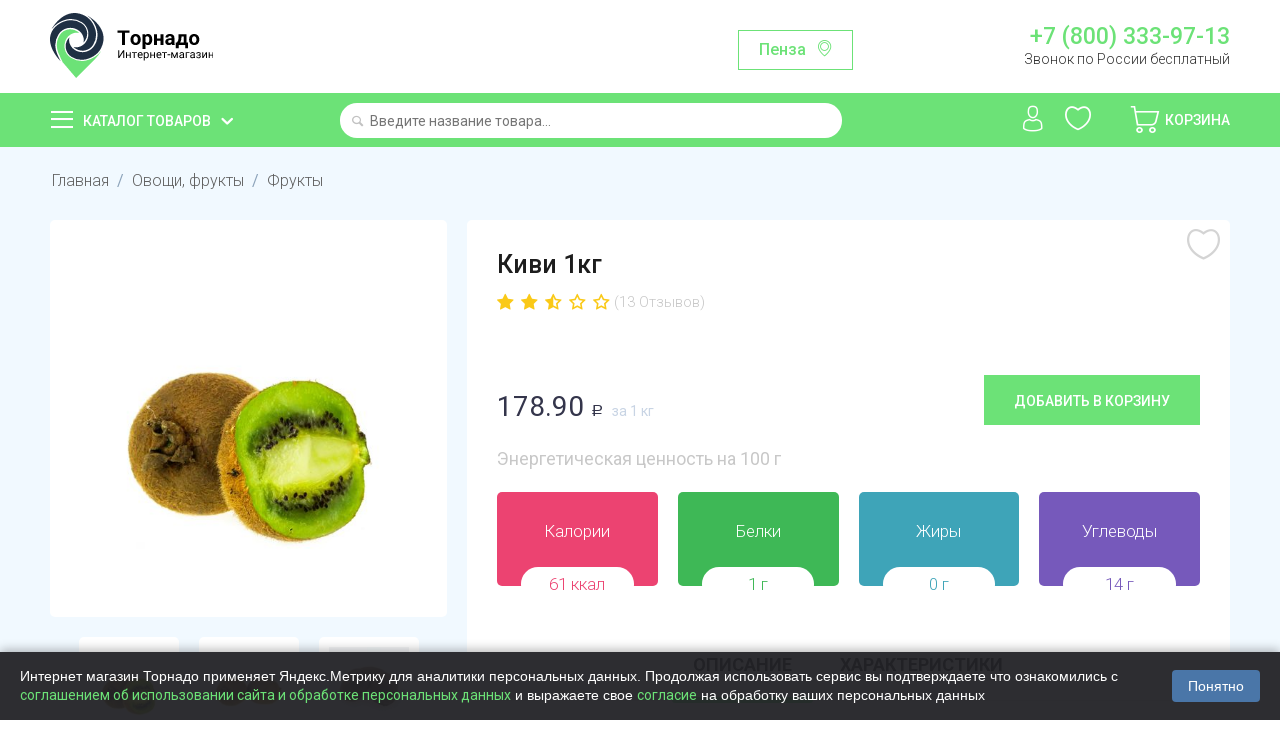

--- FILE ---
content_type: text/html; charset=utf-8
request_url: https://tornado.shop/ovoschi-frukty-orehi-suhofrukty-cvety/frukty-svezhie/kivi-1kg/?selected_section=discussion
body_size: 35286
content:

<!DOCTYPE html>
<html 
 lang="ru" dir="ltr">
<head>
    <meta name="object_type" content="product" />
    <meta name="object_id" content="1504" />
<title>Киви 1кг купить с доставкой на дом в интернет-магазине Торнадо</title>

<base href="https://tornado.shop/" />
<meta http-equiv="Content-Type" content="text/html; charset=utf-8" data-ca-mode="ultimate" />
<meta name="viewport" content="initial-scale=1.0, width=device-width" />

<meta name="description" content="Купить Киви 1кг с доставкой на дом в интернет-магазине Торнадо. Приятные цены и бесплатная доставка по Пензе и области и городу Саранск. Заказать Киви 1кг не выходя из дома через мобильное приложение или сайт."/>


<meta name="keywords" content="" />
<meta name="format-detection" content="telephone=no">

            <meta property="og:title" content="Главная :: Овощи, фрукты :: Фрукты :: Киви 1кг" />
            <meta property="og:url" content="https://tornado.shop/ovoschi-frukty-orehi-suhofrukty-cvety/frukty-svezhie/kivi-1kg/" />
            <meta property="og:image" content="https://tornado.shop/images/detailed/3/P1011590-2.jpg" />
            <meta property="og:image:width" content="2000" />
            <meta property="og:image:height" content="2000" />
            <meta property="og:site_name" content="Торнадо" />
            <meta property="og:type" content="activity" />
    
                                    
                                        <link rel="canonical" href="https://tornado.shop/ovoschi-frukty-orehi-suhofrukty-cvety/frukty-svezhie/kivi-1kg/" />








    <link href="https://tornado.shop/design/themes/bright_theme/media/images/favicon.png" rel="shortcut icon" type="image/png" />


<link type="text/css" rel="stylesheet" href="https://tornado.shop/var/cache/misc/assets/design/themes/bright_theme/css/standalone.b5dec74be5a3cbfdada001e1c85afa9e1748376408.css" />
    <link rel="manifest" href="/manifest.json">
    <meta name="apple-itunes-app" content="app-id=1477334028"/>
    <meta name="google-play-app" content="app-id=shop.tornado.store" />
        

    <link href="https://fonts.googleapis.com/css?family=Roboto:100,300,400,500,700,900&display=swap&subset=cyrillic" rel="stylesheet">

    <script>
        
        window.onloadCallback = function() {
            return;
            grecaptcha.render("recap_cont", {
                sitekey: "6Lf0_8AUAAAAAKjUI5_hTUP-C-_3irNzim42NwEV"
            });
            grecaptcha.reset();
        };
        
    </script>
    <script async src="https://www.google.com/recaptcha/api.js?onload=onloadCallback"></script>

    <script>
        
        /*const onloadCallback = function() {
            grecaptcha.render("recap_cont", {
                sitekey: "6Lcgf9ckAAAAAP6PETtS6j25mK-NvymJLPJe8h5W"
            });
            grecaptcha.reset();
        };
        if(typeof grecaptcha === 'undefined') {
            grecaptcha = {};
         }
         grecaptcha.ready = function(cb){
             if(typeof grecaptcha === 'undefined') {
                 // window.__grecaptcha_cfg is a global variable that stores reCAPTCHA's
                 // configuration. By default, any functions listed in its 'fns' property
                 // are automatically executed when reCAPTCHA loads.
                 const c = '___grecaptcha_cfg';
                 window[c] = window[c] || {};
                 (window[c]['fns'] = window[c]['fns']||[]).push(cb);
             } else {
                 cb();
             }
         }
         grecaptcha.ready(function(){
             grecaptcha.render("recap_cont", {
                 sitekey: "6Lcgf9ckAAAAAP6PETtS6j25mK-NvymJLPJe8h5W"
             });
         });*/
        
    </script>
    <style>
        .cookies-consent {
            position: fixed;
            left: 0;
            bottom: 0;
            width: 100%;
            background-color: rgba(34, 34, 38, 0.95); /* Тёмный фон */
            box-shadow: 0 -2px 10px rgba(0, 0, 0, 0.3);
            padding: 15px 20px;
            display: flex;
            justify-content: space-between;
            align-items: center;
            z-index: 9999;
            font-family: Arial, sans-serif;
            transform: translateY(100%);
            transition: transform 0.3s ease-in-out;
        }

        .cookies-consent.show {
            transform: translateY(0);
        }

        .cookies-consent__text {
            font-size: 14px;
            color: #ffffff; /* Белый текст для тёмного фона */
            margin-right: 20px;
            line-height: 1.4;
        }

        .cookies-consent__button {
            background-color: #4a76a8;
            color: white;
            border: none;
            padding: 8px 16px;
            border-radius: 4px;
            cursor: pointer;
            font-size: 14px;
            white-space: nowrap;
            transition: background-color 0.2s;
        }

        .cookies-consent__button:hover {
            background-color: #5b8bc1;
        }

        @media (max-width: 768px) {
            .cookies-consent {
                flex-direction: column;
                padding: 15px;
            }

            .cookies-consent__text {
                margin-right: 0;
                margin-bottom: 15px;
                text-align: center;
            }
        }

    </style>

</head>

<body>
<!-- Google Tag Manager (noscript) -->
<noscript><iframe src="https://www.googletagmanager.com/ns.html?id=GTM-T4N2XLZ"
                  height="0" width="0" style="display:none;visibility:hidden"></iframe></noscript>
<!-- End Google Tag Manager (noscript) -->
    
                        
        <div class="ty-tygh  " id="tygh_container">

        <div id="ajax_overlay" class="ty-ajax-overlay"></div>
<div id="ajax_loading_box" class="ty-ajax-loading-box"></div>

        <div class="cm-notification-container notification-container">
</div>

        <div class="ty-helper-container" id="tygh_main_container">
            
                 
                
<div class="tygh-header clearfix">
    <div class="container-fluid  top-grid">
                                        
            <div class="row-fluid">                        <div class="span4  top-logo-grid" >
                                    <div class="top-logo ">
        <div class="ty-logo-container">
    
            <a href="https://tornado.shop/" title="">
        <img class="ty-pict  ty-logo-container__image   cm-image"  id="det_img_1767841493"  src="https://tornado.shop/images/logos/1/logo.svg" alt="" title=""  />
    
            </a>
    </div>

            </div>
                            </div>
                                                
                                    <div class="span7  ty-cr-content-grid" >
                                    <div class="change-region-block">
<a class="change-region-button cm-dialog-opener cm-dialog-auto-size" data-ca-target-id="change-region" data-region-id="12171">Пенза</a>
</div>
                            </div>
                                                
                                    <div class="span5  " >
                                    <div class="row header-contact-block">
    <div class="col-md-12 header-phone-block"><a href="tel:+78003339713">+7 (800) 333-97-13</a>
        <span>Звонок по России бесплатный</span></div>
</div>
                            </div>
        </div>    
</div>
</div>

<div class="main-menu-block">
    <div class="container-fluid  header-grid">
                                        
            <div class="row-fluid">                        <div class="span4  catalog-menu-block" >
                                    <div class="ty-dropdown-box  catalog-menu-main-link">
        <div id="sw_dropdown_10" class="ty-dropdown-box__title cm-combination ">
            
                            <a>Каталог товаров</a>
                        

        </div>
        <div id="dropdown_10" class="cm-popup-box ty-dropdown-box__content hidden">
            <div class="ty-menu ty-menu-vertical ty-menu-vertical__dropdown">
    <ul id="vmenu_10" class="ty-menu__items menu-block cm-responsive-menu">
        <li class="ty-menu__item cm-menu-item-responsive dropdown-vertical__dir menu-level- url"><div class="ty-menu__submenu-item-header"><a href="/konditerskie-izdeliya/"  class="ty-menu__item-link">Сладости и десерты</a></div><div class="ty-menu__submenu"><ul class="ty-menu__submenu-items cm-responsive-menu-submenu"><div class="submenu-title">Сладости и десерты</div><li class="ty-menu__item cm-menu-item-responsive  menu-level-1"><div class="ty-menu__submenu-item-header"><a href="https://tornado.shop/konditerskie-izdeliya/shokolad-shokoladnaya-pasta/"  class="ty-menu__item-link">Батончики</a></div></li>
<li class="ty-menu__item cm-menu-item-responsive  menu-level-1"><div class="ty-menu__submenu-item-header"><a href="https://tornado.shop/konditerskie-izdeliya/prikassa/"  class="ty-menu__item-link">Жвачки, драже</a></div></li>
<li class="ty-menu__item cm-menu-item-responsive  menu-level-1"><div class="ty-menu__submenu-item-header"><a href="https://tornado.shop/konditerskie-izdeliya/zefir-kozinak-lukum-marmelad-biskvity/"  class="ty-menu__item-link">Зефир, пастила</a></div></li>
<li class="ty-menu__item cm-menu-item-responsive  menu-level-1"><div class="ty-menu__submenu-item-header"><a href="https://tornado.shop/konditerskie-izdeliya/torty-i-deserty/"  class="ty-menu__item-link">Конфеты весовые</a></div></li>
<li class="ty-menu__item cm-menu-item-responsive  menu-level-1"><div class="ty-menu__submenu-item-header"><a href="https://tornado.shop/konditerskie-izdeliya/konfety/"  class="ty-menu__item-link">Конфеты упакованные</a></div></li>
<li class="ty-menu__item cm-menu-item-responsive  menu-level-1"><div class="ty-menu__submenu-item-header"><a href="https://tornado.shop/konditerskie-izdeliya/podarochnye-nabory/"  class="ty-menu__item-link">Мармелад</a></div></li>
<li class="ty-menu__item cm-menu-item-responsive  menu-level-1"><div class="ty-menu__submenu-item-header"><a href="https://tornado.shop/konditerskie-izdeliya/vafli-kreker-kruassany-pryaniki-sushki-torty/"  class="ty-menu__item-link">Халва, козинак, пахлава</a></div></li>
<li class="ty-menu__item cm-menu-item-responsive  menu-level-1"><div class="ty-menu__submenu-item-header"><a href="https://tornado.shop/konditerskie-izdeliya/shokolad/"  class="ty-menu__item-link">Шоколад, Паста шоколадная</a></div></li>
<li class="ty-menu__item cm-menu-item-responsive  menu-level-1"><div class="ty-menu__submenu-item-header"><a href="https://tornado.shop/konditerskie-izdeliya/shokoladnye-yayca/"  class="ty-menu__item-link">Шоколадные яйца</a></div></li>

</ul></div>
</li>
<li class="ty-menu__item cm-menu-item-responsive dropdown-vertical__dir ty-menu__item-active menu-level- url"><div class="ty-menu__submenu-item-header"><a href="/ovoschi-frukty-orehi-suhofrukty-cvety/"  class="ty-menu__item-link">Овощи, фрукты, грибы, ягоды</a></div><div class="ty-menu__submenu"><ul class="ty-menu__submenu-items cm-responsive-menu-submenu"><div class="submenu-title">Овощи, фрукты, грибы, ягоды</div><li class="ty-menu__item cm-menu-item-responsive  menu-level-1"><div class="ty-menu__submenu-item-header"><a href="https://tornado.shop/ovoschi-frukty-orehi-suhofrukty-cvety/griby-svezhie/"  class="ty-menu__item-link">Грибы</a></div></li>
<li class="ty-menu__item cm-menu-item-responsive  menu-level-1"><div class="ty-menu__submenu-item-header"><a href="https://tornado.shop/ovoschi-frukty-orehi-suhofrukty-cvety/ovoschi-griby-smesi-ru/"  class="ty-menu__item-link">Замороженные овощи</a></div></li>
<li class="ty-menu__item cm-menu-item-responsive  menu-level-1"><div class="ty-menu__submenu-item-header"><a href="https://tornado.shop/ovoschi-frukty-orehi-suhofrukty-cvety/yagody-i-frukty/"  class="ty-menu__item-link">Замороженные ягоды</a></div></li>
<li class="ty-menu__item cm-menu-item-responsive  menu-level-1"><div class="ty-menu__submenu-item-header"><a href="https://tornado.shop/ovoschi-frukty-orehi-suhofrukty-cvety/zelen-svezhaya-salat/"  class="ty-menu__item-link">Зелень и салаты</a></div></li>
<li class="ty-menu__item cm-menu-item-responsive  menu-level-1"><div class="ty-menu__submenu-item-header"><a href="https://tornado.shop/ovoschi-frukty-orehi-suhofrukty-cvety/ovoschi-svezhie/"  class="ty-menu__item-link">Овощи</a></div></li>
<li class="ty-menu__item cm-menu-item-responsive  menu-level-1"><div class="ty-menu__submenu-item-header"><a href="https://tornado.shop/ovoschi-frukty-orehi-suhofrukty-cvety/frukty-svezhie/"  class="ty-menu__item-link">Фрукты</a></div></li>
<li class="ty-menu__item cm-menu-item-responsive  menu-level-1"><div class="ty-menu__submenu-item-header"><a href="https://tornado.shop/ovoschi-frukty-orehi-suhofrukty-cvety/ekzotika/"  class="ty-menu__item-link">Экзотика</a></div></li>
<li class="ty-menu__item cm-menu-item-responsive  menu-level-1"><div class="ty-menu__submenu-item-header"><a href="https://tornado.shop/ovoschi-frukty-orehi-suhofrukty-cvety/slivki/"  class="ty-menu__item-link">Ягоды и бахчевые</a></div></li>

</ul></div>
</li>
<li class="ty-menu__item cm-menu-item-responsive dropdown-vertical__dir menu-level- url"><div class="ty-menu__submenu-item-header"><a href="/yayco-maslo-syry-mayonez/"  class="ty-menu__item-link">Сыры</a></div><div class="ty-menu__submenu"><ul class="ty-menu__submenu-items cm-responsive-menu-submenu"><div class="submenu-title">Сыры</div><li class="ty-menu__item cm-menu-item-responsive  menu-level-1"><div class="ty-menu__submenu-item-header"><a href="https://tornado.shop/yayco-maslo-syry-mayonez/kuskovye-syry/"  class="ty-menu__item-link">Кусковые</a></div></li>
<li class="ty-menu__item cm-menu-item-responsive  menu-level-1"><div class="ty-menu__submenu-item-header"><a href="https://tornado.shop/yayco-maslo-syry-mayonez/vesovye-syry-ru/"  class="ty-menu__item-link">Весовые</a></div></li>
<li class="ty-menu__item cm-menu-item-responsive  menu-level-1"><div class="ty-menu__submenu-item-header"><a href="https://tornado.shop/yayco-maslo-syry-mayonez/shtuchnye-syry/"  class="ty-menu__item-link">Плавленые</a></div></li>
<li class="ty-menu__item cm-menu-item-responsive  menu-level-1"><div class="ty-menu__submenu-item-header"><a href="https://tornado.shop/yayco-maslo-syry-mayonez/myagkie-syry/"  class="ty-menu__item-link">Мягкие</a></div></li>
<li class="ty-menu__item cm-menu-item-responsive  menu-level-1"><div class="ty-menu__submenu-item-header"><a href="https://tornado.shop/yayco-maslo-syry-mayonez/syrnye-narezki/"  class="ty-menu__item-link">Сырные нарезки</a></div></li>
<li class="ty-menu__item cm-menu-item-responsive  menu-level-1"><div class="ty-menu__submenu-item-header"><a href="https://tornado.shop/yayco-maslo-syry-mayonez/tverdye-syry/"  class="ty-menu__item-link">Творожные</a></div></li>
<li class="ty-menu__item cm-menu-item-responsive  menu-level-1"><div class="ty-menu__submenu-item-header"><a href="https://tornado.shop/yayco-maslo-syry-mayonez/syrnye-sneki/"  class="ty-menu__item-link">Сырные снеки</a></div></li>
<li class="ty-menu__item cm-menu-item-responsive  menu-level-1"><div class="ty-menu__submenu-item-header"><a href="https://tornado.shop/yayco-maslo-syry-mayonez/syry-s-plesenyu/"  class="ty-menu__item-link">С плесенью</a></div></li>

</ul></div>
</li>
<li class="ty-menu__item cm-menu-item-responsive dropdown-vertical__dir menu-level- url"><div class="ty-menu__submenu-item-header"><a href="/bytovaya-himiya-tovary-dlya-doma/"  class="ty-menu__item-link">Косметика и гигиена</a></div><div class="ty-menu__submenu"><ul class="ty-menu__submenu-items cm-responsive-menu-submenu"><div class="submenu-title">Косметика и гигиена</div><li class="ty-menu__item cm-menu-item-responsive  menu-level-1"><div class="ty-menu__submenu-item-header"><a href="https://tornado.shop/bytovaya-himiya-tovary-dlya-doma/dezodoranty/"  class="ty-menu__item-link">Дезодоранты</a></div></li>
<li class="ty-menu__item cm-menu-item-responsive  menu-level-1"><div class="ty-menu__submenu-item-header"><a href="https://tornado.shop/bytovaya-himiya-tovary-dlya-doma/sredstva-dlya-vann-i-dusha/"  class="ty-menu__item-link">Для ванны и душа</a></div></li>
<li class="ty-menu__item cm-menu-item-responsive  menu-level-1"><div class="ty-menu__submenu-item-header"><a href="https://tornado.shop/bytovaya-himiya-tovary-dlya-doma/kontracepciya-testy-geli/"  class="ty-menu__item-link">Контрацепция</a></div></li>
<li class="ty-menu__item cm-menu-item-responsive  menu-level-1"><div class="ty-menu__submenu-item-header"><a href="https://tornado.shop/bytovaya-himiya-tovary-dlya-doma/zhenskie-gigienicheskie-sredstva/"  class="ty-menu__item-link">Личная гигиена</a></div></li>
<li class="ty-menu__item cm-menu-item-responsive  menu-level-1"><div class="ty-menu__submenu-item-header"><a href="https://tornado.shop/bytovaya-himiya-tovary-dlya-doma/bumazhnye-polotenca-salfetki-vlazhnye/"  class="ty-menu__item-link">Салфетки, полотенца</a></div></li>
<li class="ty-menu__item cm-menu-item-responsive  menu-level-1"><div class="ty-menu__submenu-item-header"><a href="https://tornado.shop/bytovaya-himiya-tovary-dlya-doma/sredstva-do-i-posle-britya/"  class="ty-menu__item-link">Средства для бритья</a></div></li>
<li class="ty-menu__item cm-menu-item-responsive  menu-level-1"><div class="ty-menu__submenu-item-header"><a href="https://tornado.shop/bytovaya-himiya-tovary-dlya-doma/bumazhnaya-i-vatnaya-produkciya/"  class="ty-menu__item-link">Туалетная бумага</a></div></li>
<li class="ty-menu__item cm-menu-item-responsive  menu-level-1"><div class="ty-menu__submenu-item-header"><a href="https://tornado.shop/bytovaya-himiya-tovary-dlya-doma/uhod-za-volosami/"  class="ty-menu__item-link">Уход за волосами</a></div></li>
<li class="ty-menu__item cm-menu-item-responsive  menu-level-1"><div class="ty-menu__submenu-item-header"><a href="https://tornado.shop/bytovaya-himiya-tovary-dlya-doma/uhod-za-kozhey/"  class="ty-menu__item-link">Уход за кожей</a></div></li>
<li class="ty-menu__item cm-menu-item-responsive  menu-level-1"><div class="ty-menu__submenu-item-header"><a href="https://tornado.shop/bytovaya-himiya-tovary-dlya-doma/sredstva-po-uhodu-za-polostyu-rta/"  class="ty-menu__item-link">Уход за полостью рта</a></div></li>
<li class="ty-menu__item cm-menu-item-responsive  menu-level-1"><div class="ty-menu__submenu-item-header"><a href="https://tornado.shop/bytovaya-himiya-tovary-dlya-doma/vlazhnye-salfetki/"  class="ty-menu__item-link">Влажные салфетки</a></div></li>

</ul></div>
</li>
<li class="ty-menu__item cm-menu-item-responsive dropdown-vertical__dir menu-level- url"><div class="ty-menu__submenu-item-header"><a href="/detskoe-pitanie/"  class="ty-menu__item-link">Детские товары</a></div><div class="ty-menu__submenu"><ul class="ty-menu__submenu-items cm-responsive-menu-submenu"><div class="submenu-title">Детские товары</div><li class="ty-menu__item cm-menu-item-responsive  menu-level-1"><div class="ty-menu__submenu-item-header"><a href="https://tornado.shop/detskoe-pitanie/voda-detskaya-kompot/"  class="ty-menu__item-link">Детская вода</a></div></li>
<li class="ty-menu__item cm-menu-item-responsive  menu-level-1"><div class="ty-menu__submenu-item-header"><a href="https://tornado.shop/detskoe-pitanie/detskie-soki-nektar/"  class="ty-menu__item-link">Детские напитки</a></div></li>
<li class="ty-menu__item cm-menu-item-responsive  menu-level-1"><div class="ty-menu__submenu-item-header"><a href="https://tornado.shop/detskoe-pitanie/detskie-molochnye-produkty/"  class="ty-menu__item-link">Молочная продукция</a></div></li>
<li class="ty-menu__item cm-menu-item-responsive  menu-level-1"><div class="ty-menu__submenu-item-header"><a href="https://tornado.shop/detskoe-pitanie/myasnye-i-rybnye-pyure/"  class="ty-menu__item-link">Мясные и рыбные пюре</a></div></li>
<li class="ty-menu__item cm-menu-item-responsive  menu-level-1"><div class="ty-menu__submenu-item-header"><a href="https://tornado.shop/detskoe-pitanie/pyure/"  class="ty-menu__item-link">Овощные и фруктовые пюре</a></div></li>
<li class="ty-menu__item cm-menu-item-responsive  menu-level-1"><div class="ty-menu__submenu-item-header"><a href="https://tornado.shop/detskoe-pitanie/pechene-sneki/"  class="ty-menu__item-link">Печенье, снеки, сладости</a></div></li>
<li class="ty-menu__item cm-menu-item-responsive  menu-level-1"><div class="ty-menu__submenu-item-header"><a href="https://tornado.shop/detskoe-pitanie/podguzniki-ru/"  class="ty-menu__item-link">Подгузники</a></div></li>
<li class="ty-menu__item cm-menu-item-responsive  menu-level-1"><div class="ty-menu__submenu-item-header"><a href="https://tornado.shop/detskoe-pitanie/suhie-smesi-kashki-detskie/"  class="ty-menu__item-link">Сухие смеси и каши</a></div></li>
<li class="ty-menu__item cm-menu-item-responsive  menu-level-1"><div class="ty-menu__submenu-item-header"><a href="https://tornado.shop/detskoe-pitanie/sredstva-po-uhodu/"  class="ty-menu__item-link">Уход за детьми</a></div></li>

</ul></div>
</li>
<li class="ty-menu__item cm-menu-item-responsive dropdown-vertical__dir menu-level-"><div class="ty-menu__submenu-item-header"><a href="/bakaleya/"  class="ty-menu__item-link">Бакалея</a></div><div class="ty-menu__submenu"><ul class="ty-menu__submenu-items cm-responsive-menu-submenu"><div class="submenu-title">Бакалея</div><li class="ty-menu__item cm-menu-item-responsive  menu-level-1"><div class="ty-menu__submenu-item-header"><a href="https://tornado.shop/bakaleya/bulony-supy/"  class="ty-menu__item-link">Бульоны, супы</a></div></li>
<li class="ty-menu__item cm-menu-item-responsive  menu-level-1"><div class="ty-menu__submenu-item-header"><a href="https://tornado.shop/bakaleya/specii-pripravy/"  class="ty-menu__item-link">Готовые завтраки</a></div></li>
<li class="ty-menu__item cm-menu-item-responsive  menu-level-1"><div class="ty-menu__submenu-item-header"><a href="https://tornado.shop/bakaleya/dlya-aziatskih-blyud/"  class="ty-menu__item-link">Для азиатских блюд</a></div></li>
<li class="ty-menu__item cm-menu-item-responsive  menu-level-1"><div class="ty-menu__submenu-item-header"><a href="https://tornado.shop/bakaleya/izdeliya-dlya-bystrogo-prigotovleniya/"  class="ty-menu__item-link">Добавьте кипяток</a></div></li>
<li class="ty-menu__item cm-menu-item-responsive  menu-level-1"><div class="ty-menu__submenu-item-header"><a href="https://tornado.shop/bakaleya/kashi/"  class="ty-menu__item-link">Каши</a></div></li>
<li class="ty-menu__item cm-menu-item-responsive  menu-level-1"><div class="ty-menu__submenu-item-header"><a href="https://tornado.shop/bakaleya/kisel/"  class="ty-menu__item-link">Кисель, желе, сиропы</a></div></li>
<li class="ty-menu__item cm-menu-item-responsive  menu-level-1"><div class="ty-menu__submenu-item-header"><a href="https://tornado.shop/bakaleya/krupy/"  class="ty-menu__item-link">Крупы</a></div></li>
<li class="ty-menu__item cm-menu-item-responsive  menu-level-1"><div class="ty-menu__submenu-item-header"><a href="https://tornado.shop/bakaleya/makaronnye-izdeliya/"  class="ty-menu__item-link">Макароны</a></div></li>
<li class="ty-menu__item cm-menu-item-responsive  menu-level-1"><div class="ty-menu__submenu-item-header"><a href="https://tornado.shop/bakaleya/muka-i-vse-dlya-vypechki/"  class="ty-menu__item-link">Мука и все для выпечки</a></div></li>
<li class="ty-menu__item cm-menu-item-responsive  menu-level-1"><div class="ty-menu__submenu-item-header"><a href="https://tornado.shop/bakaleya/maslo-podsolnechnoe-olivkovoe/"  class="ty-menu__item-link">Растительные масла</a></div></li>
<li class="ty-menu__item cm-menu-item-responsive  menu-level-1"><div class="ty-menu__submenu-item-header"><a href="https://tornado.shop/bakaleya/sahar-sol/"  class="ty-menu__item-link">Сахар, соль</a></div></li>

</ul></div>
</li>
<li class="ty-menu__item cm-menu-item-responsive dropdown-vertical__dir menu-level- url"><div class="ty-menu__submenu-item-header"><a href="/voda-soki-napitki/"  class="ty-menu__item-link">Напитки, вода</a></div><div class="ty-menu__submenu"><ul class="ty-menu__submenu-items cm-responsive-menu-submenu"><div class="submenu-title">Напитки, вода</div><li class="ty-menu__item cm-menu-item-responsive  menu-level-1"><div class="ty-menu__submenu-item-header"><a href="https://tornado.shop/voda-soki-napitki/mineralnaya-voda/"  class="ty-menu__item-link">Газированная вода</a></div></li>
<li class="ty-menu__item cm-menu-item-responsive  menu-level-1"><div class="ty-menu__submenu-item-header"><a href="https://tornado.shop/voda-soki-napitki/kvas/"  class="ty-menu__item-link">Квас</a></div></li>
<li class="ty-menu__item cm-menu-item-responsive  menu-level-1"><div class="ty-menu__submenu-item-header"><a href="https://tornado.shop/voda-soki-napitki/gazirovannaya-voda/"  class="ty-menu__item-link">Лимонады</a></div></li>
<li class="ty-menu__item cm-menu-item-responsive  menu-level-1"><div class="ty-menu__submenu-item-header"><a href="https://tornado.shop/voda-soki-napitki/soki-nektary-morsy/"  class="ty-menu__item-link">Соки, морсы, смузи</a></div></li>
<li class="ty-menu__item cm-menu-item-responsive  menu-level-1"><div class="ty-menu__submenu-item-header"><a href="https://tornado.shop/voda-soki-napitki/holodnyy-chay/"  class="ty-menu__item-link">Холодный чай</a></div></li>
<li class="ty-menu__item cm-menu-item-responsive  menu-level-1"><div class="ty-menu__submenu-item-header"><a href="https://tornado.shop/voda-soki-napitki/pivo-bezalkogolnoe/"  class="ty-menu__item-link">Безалкогольное пиво и вино</a></div></li>
<li class="ty-menu__item cm-menu-item-responsive  menu-level-1"><div class="ty-menu__submenu-item-header"><a href="https://tornado.shop/voda-soki-napitki/pitevaya-negazirovannaya-voda/"  class="ty-menu__item-link">Питьевая негазированная вода</a></div></li>

</ul></div>
</li>
<li class="ty-menu__item cm-menu-item-responsive dropdown-vertical__dir menu-level- url"><div class="ty-menu__submenu-item-header"><a href="/korma-dlya-zhivotnyh/"  class="ty-menu__item-link">Для животных</a></div><div class="ty-menu__submenu"><ul class="ty-menu__submenu-items cm-responsive-menu-submenu"><div class="submenu-title">Для животных</div><li class="ty-menu__item cm-menu-item-responsive  menu-level-1"><div class="ty-menu__submenu-item-header"><a href="https://tornado.shop/korma-dlya-zhivotnyh/korma-i-napolniteli-dlya-koshek/"  class="ty-menu__item-link">Корма  для кошек</a></div></li>
<li class="ty-menu__item cm-menu-item-responsive  menu-level-1"><div class="ty-menu__submenu-item-header"><a href="https://tornado.shop/korma-dlya-zhivotnyh/korma-dlya-sobak/"  class="ty-menu__item-link">Корма для собак</a></div></li>
<li class="ty-menu__item cm-menu-item-responsive  menu-level-1"><div class="ty-menu__submenu-item-header"><a href="https://tornado.shop/korma-dlya-zhivotnyh/napolniteli/"  class="ty-menu__item-link">Наполнители, пеленки</a></div></li>

</ul></div>
</li>
<li class="ty-menu__item cm-menu-item-responsive dropdown-vertical__dir menu-level-"><div class="ty-menu__submenu-item-header"><a href="/molochnaya-produkciya/"  class="ty-menu__item-link">Молочная продукция</a></div><div class="ty-menu__submenu"><ul class="ty-menu__submenu-items cm-responsive-menu-submenu"><div class="submenu-title">Молочная продукция</div><li class="ty-menu__item cm-menu-item-responsive  menu-level-1"><div class="ty-menu__submenu-item-header"><a href="https://tornado.shop/molochnaya-produkciya/yogurty-kokteyli/"  class="ty-menu__item-link">Йогурты</a></div></li>
<li class="ty-menu__item cm-menu-item-responsive  menu-level-1"><div class="ty-menu__submenu-item-header"><a href="https://tornado.shop/molochnaya-produkciya/ryazhenka-snezhok-kefir-bifilayf/"  class="ty-menu__item-link">Кисломолочные</a></div></li>
<li class="ty-menu__item cm-menu-item-responsive  menu-level-1"><div class="ty-menu__submenu-item-header"><a href="https://tornado.shop/molochnaya-produkciya/margarin-spredy/"  class="ty-menu__item-link">Масло, маргарин</a></div></li>
<li class="ty-menu__item cm-menu-item-responsive  menu-level-1"><div class="ty-menu__submenu-item-header"><a href="https://tornado.shop/molochnaya-produkciya/moloko/"  class="ty-menu__item-link">Молоко</a></div></li>
<li class="ty-menu__item cm-menu-item-responsive  menu-level-1"><div class="ty-menu__submenu-item-header"><a href="https://tornado.shop/molochnaya-produkciya/molochnye-napitki/"  class="ty-menu__item-link">Молочные напитки</a></div></li>
<li class="ty-menu__item cm-menu-item-responsive  menu-level-1"><div class="ty-menu__submenu-item-header"><a href="https://tornado.shop/molochnaya-produkciya/sguschennoe-moloko/"  class="ty-menu__item-link">Сгущенное молоко</a></div></li>
<li class="ty-menu__item cm-menu-item-responsive  menu-level-1"><div class="ty-menu__submenu-item-header"><a href="https://tornado.shop/molochnaya-produkciya/slivki/"  class="ty-menu__item-link">Сливки</a></div></li>
<li class="ty-menu__item cm-menu-item-responsive  menu-level-1"><div class="ty-menu__submenu-item-header"><a href="https://tornado.shop/molochnaya-produkciya/smetana/"  class="ty-menu__item-link">Сметана</a></div></li>
<li class="ty-menu__item cm-menu-item-responsive  menu-level-1"><div class="ty-menu__submenu-item-header"><a href="https://tornado.shop/molochnaya-produkciya/tvorog-tvorozhnaya-massa/"  class="ty-menu__item-link">Творог</a></div></li>
<li class="ty-menu__item cm-menu-item-responsive  menu-level-1"><div class="ty-menu__submenu-item-header"><a href="https://tornado.shop/molochnaya-produkciya/tvorozhki-deserty/"  class="ty-menu__item-link">Творожки, сырки, десерты</a></div></li>
<li class="ty-menu__item cm-menu-item-responsive  menu-level-1"><div class="ty-menu__submenu-item-header"><a href="https://tornado.shop/molochnaya-produkciya/deserty/"  class="ty-menu__item-link">Коломенская</a></div></li>

</ul></div>
</li>
<li class="ty-menu__item cm-menu-item-responsive dropdown-vertical__dir menu-level- url"><div class="ty-menu__submenu-item-header"><a href="/myaso-kury-kolbasnye-izdeliya/"  class="ty-menu__item-link">Мясо, птица, яйца</a></div><div class="ty-menu__submenu"><ul class="ty-menu__submenu-items cm-responsive-menu-submenu"><div class="submenu-title">Мясо, птица, яйца</div><li class="ty-menu__item cm-menu-item-responsive  menu-level-1"><div class="ty-menu__submenu-item-header"><a href="https://tornado.shop/myaso-kury-kolbasnye-izdeliya/govyadina-svinina/"  class="ty-menu__item-link">Говядина</a></div></li>
<li class="ty-menu__item cm-menu-item-responsive  menu-level-1"><div class="ty-menu__submenu-item-header"><a href="https://tornado.shop/myaso-kury-kolbasnye-izdeliya/zamorozka/"  class="ty-menu__item-link">Заморозка</a></div></li>
<li class="ty-menu__item cm-menu-item-responsive  menu-level-1"><div class="ty-menu__submenu-item-header"><a href="https://tornado.shop/myaso-kury-kolbasnye-izdeliya/indeyka/"  class="ty-menu__item-link">Индейка</a></div></li>
<li class="ty-menu__item cm-menu-item-responsive  menu-level-1"><div class="ty-menu__submenu-item-header"><a href="https://tornado.shop/myaso-kury-kolbasnye-izdeliya/ptica/"  class="ty-menu__item-link">Курица</a></div></li>
<li class="ty-menu__item cm-menu-item-responsive  menu-level-1"><div class="ty-menu__submenu-item-header"><a href="https://tornado.shop/myaso-kury-kolbasnye-izdeliya/svinina/"  class="ty-menu__item-link">Свинина</a></div></li>
<li class="ty-menu__item cm-menu-item-responsive  menu-level-1"><div class="ty-menu__submenu-item-header"><a href="https://tornado.shop/myaso-kury-kolbasnye-izdeliya/utka/"  class="ty-menu__item-link">Утка</a></div></li>
<li class="ty-menu__item cm-menu-item-responsive  menu-level-1"><div class="ty-menu__submenu-item-header"><a href="https://tornado.shop/myaso-kury-kolbasnye-izdeliya/farsh-i-polufabrikaty/"  class="ty-menu__item-link">Фарш, полуфабрикаты</a></div></li>
<li class="ty-menu__item cm-menu-item-responsive  menu-level-1"><div class="ty-menu__submenu-item-header"><a href="https://tornado.shop/myaso-kury-kolbasnye-izdeliya/gril-barbekyu/"  class="ty-menu__item-link">Шашлык, колбаски</a></div></li>

</ul></div>
</li>
<li class="ty-menu__item cm-menu-item-responsive dropdown-vertical__dir menu-level- url"><div class="ty-menu__submenu-item-header"><a href="/ryba-moreprodukty/"  class="ty-menu__item-link">Рыба, морепродукты</a></div><div class="ty-menu__submenu"><ul class="ty-menu__submenu-items cm-responsive-menu-submenu"><div class="submenu-title">Рыба, морепродукты</div><li class="ty-menu__item cm-menu-item-responsive  menu-level-1"><div class="ty-menu__submenu-item-header"><a href="https://tornado.shop/ryba-moreprodukty/zamorozhennaya-vesovaya/"  class="ty-menu__item-link">Замороженная рыба</a></div></li>
<li class="ty-menu__item cm-menu-item-responsive  menu-level-1"><div class="ty-menu__submenu-item-header"><a href="https://tornado.shop/ryba-moreprodukty/zamorozhennye-moreprodukty/"  class="ty-menu__item-link">Замороженные морепродукты</a></div></li>
<li class="ty-menu__item cm-menu-item-responsive  menu-level-1"><div class="ty-menu__submenu-item-header"><a href="https://tornado.shop/ryba-moreprodukty/ikra/"  class="ty-menu__item-link">Икра, соус, паста</a></div></li>
<li class="ty-menu__item cm-menu-item-responsive  menu-level-1"><div class="ty-menu__submenu-item-header"><a href="https://tornado.shop/ryba-moreprodukty/konservy-rybnye/"  class="ty-menu__item-link">Консервы рыбные</a></div></li>
<li class="ty-menu__item cm-menu-item-responsive  menu-level-1"><div class="ty-menu__submenu-item-header"><a href="https://tornado.shop/ryba-moreprodukty/svezhaya-ohlazhdennaya-solenaya/"  class="ty-menu__item-link">Охлажденная рыба</a></div></li>
<li class="ty-menu__item cm-menu-item-responsive  menu-level-1"><div class="ty-menu__submenu-item-header"><a href="https://tornado.shop/ryba-moreprodukty/moskie-delikatesy-krabovye-palochki-i-myaso/"  class="ty-menu__item-link">Охлажденные морепродукты</a></div></li>
<li class="ty-menu__item cm-menu-item-responsive  menu-level-1"><div class="ty-menu__submenu-item-header"><a href="https://tornado.shop/ryba-moreprodukty/preservy/"  class="ty-menu__item-link">Пресервы</a></div></li>
<li class="ty-menu__item cm-menu-item-responsive  menu-level-1"><div class="ty-menu__submenu-item-header"><a href="https://tornado.shop/ryba-moreprodukty/rybnye-zakuski/"  class="ty-menu__item-link">Рыбные закуски</a></div></li>
<li class="ty-menu__item cm-menu-item-responsive  menu-level-1"><div class="ty-menu__submenu-item-header"><a href="https://tornado.shop/ryba-moreprodukty/rybnye-polufabrikaty-sp/"  class="ty-menu__item-link">Соленая, копченая рыба</a></div></li>
<li class="ty-menu__item cm-menu-item-responsive  menu-level-1"><div class="ty-menu__submenu-item-header"><a href="https://tornado.shop/ryba-moreprodukty/sushenaya-kopchenaya-ryba/"  class="ty-menu__item-link">Сушеная, вяленая рыба</a></div></li>

</ul></div>
</li>
<li class="ty-menu__item cm-menu-item-responsive dropdown-vertical__dir menu-level- url"><div class="ty-menu__submenu-item-header"><a href="/sobstvennoe-proizvodstvo/"  class="ty-menu__item-link">Кулинария, готовые блюда</a></div><div class="ty-menu__submenu"><ul class="ty-menu__submenu-items cm-responsive-menu-submenu"><div class="submenu-title">Кулинария, готовые блюда</div><li class="ty-menu__item cm-menu-item-responsive  menu-level-1"><div class="ty-menu__submenu-item-header"><a href="https://tornado.shop/sobstvennoe-proizvodstvo/zavtrak/"  class="ty-menu__item-link">Завтрак</a></div></li>
<li class="ty-menu__item cm-menu-item-responsive  menu-level-1"><div class="ty-menu__submenu-item-header"><a href="https://tornado.shop/sobstvennoe-proizvodstvo/biznes-lanch/"  class="ty-menu__item-link">Бизнес-Ланч</a></div></li>
<li class="ty-menu__item cm-menu-item-responsive  menu-level-1"><div class="ty-menu__submenu-item-header"><a href="https://tornado.shop/sobstvennoe-proizvodstvo/supy/"  class="ty-menu__item-link">Супы</a></div></li>
<li class="ty-menu__item cm-menu-item-responsive  menu-level-1"><div class="ty-menu__submenu-item-header"><a href="https://tornado.shop/sobstvennoe-proizvodstvo/zakuski-sendvichi-blinchiki/"  class="ty-menu__item-link">Фаст фуд</a></div></li>
<li class="ty-menu__item cm-menu-item-responsive  menu-level-1"><div class="ty-menu__submenu-item-header"><a href="https://tornado.shop/sobstvennoe-proizvodstvo/salaty/"  class="ty-menu__item-link">Салаты</a></div></li>
<li class="ty-menu__item cm-menu-item-responsive  menu-level-1"><div class="ty-menu__submenu-item-header"><a href="https://tornado.shop/sobstvennoe-proizvodstvo/myasnye-blyuda/"  class="ty-menu__item-link">Вторые блюда</a></div></li>
<li class="ty-menu__item cm-menu-item-responsive  menu-level-1"><div class="ty-menu__submenu-item-header"><a href="https://tornado.shop/sobstvennoe-proizvodstvo/narezki-k-stolu/"  class="ty-menu__item-link">Нарезки к столу</a></div></li>
<li class="ty-menu__item cm-menu-item-responsive  menu-level-1"><div class="ty-menu__submenu-item-header"><a href="https://tornado.shop/sobstvennoe-proizvodstvo/gril/"  class="ty-menu__item-link">Гриль, копчености</a></div></li>
<li class="ty-menu__item cm-menu-item-responsive  menu-level-1"><div class="ty-menu__submenu-item-header"><a href="https://tornado.shop/sobstvennoe-proizvodstvo/rolly-sushi/"  class="ty-menu__item-link">Роллы, сеты</a></div></li>
<li class="ty-menu__item cm-menu-item-responsive  menu-level-1"><div class="ty-menu__submenu-item-header"><a href="https://tornado.shop/sobstvennoe-proizvodstvo/varenye-ovoschi/"  class="ty-menu__item-link">Вареные овощи</a></div></li>
<li class="ty-menu__item cm-menu-item-responsive  menu-level-1"><div class="ty-menu__submenu-item-header"><a href="https://tornado.shop/sobstvennoe-proizvodstvo/salaty-upakovannye/"  class="ty-menu__item-link">Салаты  упакованные</a></div></li>
<li class="ty-menu__item cm-menu-item-responsive  menu-level-1"><div class="ty-menu__submenu-item-header"><a href="https://tornado.shop/sobstvennoe-proizvodstvo/hot-dog/"  class="ty-menu__item-link">Морсы, кофе, напитки</a></div></li>

</ul></div>
</li>
<li class="ty-menu__item cm-menu-item-responsive dropdown-vertical__dir menu-level- url"><div class="ty-menu__submenu-item-header"><a href="/solenya-pelmeni-i-polufabrikaty/"  class="ty-menu__item-link">Замороженная продукция</a></div><div class="ty-menu__submenu"><ul class="ty-menu__submenu-items cm-responsive-menu-submenu"><div class="submenu-title">Замороженная продукция</div><li class="ty-menu__item cm-menu-item-responsive  menu-level-1"><div class="ty-menu__submenu-item-header"><a href="https://tornado.shop/solenya-pelmeni-i-polufabrikaty/blinchiki-syrniki/"  class="ty-menu__item-link">Блинчики, сырники</a></div></li>
<li class="ty-menu__item cm-menu-item-responsive  menu-level-1"><div class="ty-menu__submenu-item-header"><a href="https://tornado.shop/solenya-pelmeni-i-polufabrikaty/vareniki/"  class="ty-menu__item-link">Вареники</a></div></li>
<li class="ty-menu__item cm-menu-item-responsive  menu-level-1"><div class="ty-menu__submenu-item-header"><a href="https://tornado.shop/solenya-pelmeni-i-polufabrikaty/kotlety-golubcy-nagetsy/"  class="ty-menu__item-link">Котлеты, наггетсы</a></div></li>
<li class="ty-menu__item cm-menu-item-responsive  menu-level-1"><div class="ty-menu__submenu-item-header"><a href="https://tornado.shop/solenya-pelmeni-i-polufabrikaty/morozhenoe/"  class="ty-menu__item-link">Мороженое и лёд</a></div></li>
<li class="ty-menu__item cm-menu-item-responsive  menu-level-1"><div class="ty-menu__submenu-item-header"><a href="https://tornado.shop/solenya-pelmeni-i-polufabrikaty/pelmeni-manty-hinkali/"  class="ty-menu__item-link">Пельмени, манты</a></div></li>
<li class="ty-menu__item cm-menu-item-responsive  menu-level-1"><div class="ty-menu__submenu-item-header"><a href="https://tornado.shop/solenya-pelmeni-i-polufabrikaty/picca-i-burgery/"  class="ty-menu__item-link">Пицца, бургеры</a></div></li>
<li class="ty-menu__item cm-menu-item-responsive  menu-level-1"><div class="ty-menu__submenu-item-header"><a href="https://tornado.shop/solenya-pelmeni-i-polufabrikaty/zamorozhennye-blinchiki-vareniki-golubcy/"  class="ty-menu__item-link">Тесто, выпечка</a></div></li>
<li class="ty-menu__item cm-menu-item-responsive  menu-level-1"><div class="ty-menu__submenu-item-header"><a href="https://tornado.shop/solenya-pelmeni-i-polufabrikaty/pervye-i-vtorye-blyuda/"  class="ty-menu__item-link">Только разогреть</a></div></li>

</ul></div>
</li>
<li class="ty-menu__item cm-menu-item-responsive dropdown-vertical__dir menu-level- url"><div class="ty-menu__submenu-item-header"><a href="/hlebobulochnye-izdeliya-vypechka/"  class="ty-menu__item-link">Хлеб и выпечка</a></div><div class="ty-menu__submenu"><ul class="ty-menu__submenu-items cm-responsive-menu-submenu"><div class="submenu-title">Хлеб и выпечка</div><li class="ty-menu__item cm-menu-item-responsive  menu-level-1"><div class="ty-menu__submenu-item-header"><a href="https://tornado.shop/hlebobulochnye-izdeliya-vypechka/batony/"  class="ty-menu__item-link">Батоны</a></div></li>
<li class="ty-menu__item cm-menu-item-responsive  menu-level-1"><div class="ty-menu__submenu-item-header"><a href="https://tornado.shop/hlebobulochnye-izdeliya-vypechka/belyy-hleb/"  class="ty-menu__item-link">Белый Хлеб</a></div></li>
<li class="ty-menu__item cm-menu-item-responsive  menu-level-1"><div class="ty-menu__submenu-item-header"><a href="https://tornado.shop/hlebobulochnye-izdeliya-vypechka/vypechka/"  class="ty-menu__item-link">Выпечка</a></div></li>
<li class="ty-menu__item cm-menu-item-responsive  menu-level-1"><div class="ty-menu__submenu-item-header"><a href="https://tornado.shop/hlebobulochnye-izdeliya-vypechka/hleb/"  class="ty-menu__item-link">Лаваши</a></div></li>
<li class="ty-menu__item cm-menu-item-responsive  menu-level-1"><div class="ty-menu__submenu-item-header"><a href="https://tornado.shop/hlebobulochnye-izdeliya-vypechka/belyy-hleb-ru/"  class="ty-menu__item-link">Ржаной хлеб</a></div></li>
<li class="ty-menu__item cm-menu-item-responsive  menu-level-1"><div class="ty-menu__submenu-item-header"><a href="https://tornado.shop/hlebobulochnye-izdeliya-vypechka/suhari-tartaletki-sushki/"  class="ty-menu__item-link">Сухари,  сушки</a></div></li>
<li class="ty-menu__item cm-menu-item-responsive  menu-level-1"><div class="ty-menu__submenu-item-header"><a href="https://tornado.shop/hlebobulochnye-izdeliya-vypechka/sloenoe-testo/"  class="ty-menu__item-link">Тесто, тарталетки, коржи</a></div></li>
<li class="ty-menu__item cm-menu-item-responsive  menu-level-1"><div class="ty-menu__submenu-item-header"><a href="https://tornado.shop/hlebobulochnye-izdeliya-vypechka/hlebcy/"  class="ty-menu__item-link">Хлебцы</a></div></li>

</ul></div>
</li>
<li class="ty-menu__item cm-menu-item-responsive dropdown-vertical__dir menu-level- url"><div class="ty-menu__submenu-item-header"><a href="/kofe-chay-sneki/"  class="ty-menu__item-link">Чипсы и снеки</a></div><div class="ty-menu__submenu"><ul class="ty-menu__submenu-items cm-responsive-menu-submenu"><div class="submenu-title">Чипсы и снеки</div><li class="ty-menu__item cm-menu-item-responsive  menu-level-1"><div class="ty-menu__submenu-item-header"><a href="https://tornado.shop/kofe-chay-sneki/cvety/"  class="ty-menu__item-link">Цветы</a></div></li>
<li class="ty-menu__item cm-menu-item-responsive  menu-level-1"><div class="ty-menu__submenu-item-header"><a href="https://tornado.shop/kofe-chay-sneki/rolly/"  class="ty-menu__item-link">Роллы</a></div></li>
<li class="ty-menu__item cm-menu-item-responsive  menu-level-1"><div class="ty-menu__submenu-item-header"><a href="https://tornado.shop/kofe-chay-sneki/sladosti/"  class="ty-menu__item-link">Сладости</a></div></li>

</ul></div>
</li>
<li class="ty-menu__item cm-menu-item-responsive dropdown-vertical__dir menu-level- n"><div class="ty-menu__submenu-item-header"><a  class="ty-menu__item-link">Орехи, сухофрукты, специи</a></div><div class="ty-menu__submenu"><ul class="ty-menu__submenu-items cm-responsive-menu-submenu"><div class="submenu-title">Орехи, сухофрукты, специи</div><li class="ty-menu__item cm-menu-item-responsive  menu-level-1"><div class="ty-menu__submenu-item-header"><a href="https://tornado.shop/orehi-suhofrukty-specii/oreshki/"  class="ty-menu__item-link">Арахис, фисташки</a></div></li>
<li class="ty-menu__item cm-menu-item-responsive  menu-level-1"><div class="ty-menu__submenu-item-header"><a href="https://tornado.shop/orehi-suhofrukty-specii/orehi/"  class="ty-menu__item-link">Орехи</a></div></li>
<li class="ty-menu__item cm-menu-item-responsive  menu-level-1"><div class="ty-menu__submenu-item-header"><a href="https://tornado.shop/orehi-suhofrukty-specii/semechki-arahis-rybka-popkorn/"  class="ty-menu__item-link">Попкорн, орехи в глазури</a></div></li>
<li class="ty-menu__item cm-menu-item-responsive  menu-level-1"><div class="ty-menu__submenu-item-header"><a href="https://tornado.shop/orehi-suhofrukty-specii/semechki/"  class="ty-menu__item-link">Семечки</a></div></li>
<li class="ty-menu__item cm-menu-item-responsive  menu-level-1"><div class="ty-menu__submenu-item-header"><a href="https://tornado.shop/orehi-suhofrukty-specii/chipchy-suhariki-sneki/"  class="ty-menu__item-link">Сухарики, гренки</a></div></li>
<li class="ty-menu__item cm-menu-item-responsive  menu-level-1"><div class="ty-menu__submenu-item-header"><a href="https://tornado.shop/orehi-suhofrukty-specii/orehi-suhofrukty/"  class="ty-menu__item-link">Сухофрукты</a></div></li>
<li class="ty-menu__item cm-menu-item-responsive  menu-level-1"><div class="ty-menu__submenu-item-header"><a href="https://tornado.shop/orehi-suhofrukty-specii/chipsy/"  class="ty-menu__item-link">Чипсы</a></div></li>

</ul></div>
</li>
<li class="ty-menu__item cm-menu-item-responsive dropdown-vertical__dir menu-level- url"><div class="ty-menu__submenu-item-header"><a href="/myasnaya-gastronomiya/"  class="ty-menu__item-link">Мясная гастрономия</a></div><div class="ty-menu__submenu"><ul class="ty-menu__submenu-items cm-responsive-menu-submenu"><div class="submenu-title">Мясная гастрономия</div><li class="ty-menu__item cm-menu-item-responsive  menu-level-1"><div class="ty-menu__submenu-item-header"><a href="https://tornado.shop/myasnaya-gastronomiya/kolbasy/"  class="ty-menu__item-link">Вареная колбаса</a></div></li>
<li class="ty-menu__item cm-menu-item-responsive  menu-level-1"><div class="ty-menu__submenu-item-header"><a href="https://tornado.shop/myasnaya-gastronomiya/vetchina/"  class="ty-menu__item-link">Ветчина</a></div></li>
<li class="ty-menu__item cm-menu-item-responsive  menu-level-1"><div class="ty-menu__submenu-item-header"><a href="https://tornado.shop/myasnaya-gastronomiya/kopchenosti-myasnye/"  class="ty-menu__item-link">Мясные деликатесы</a></div></li>
<li class="ty-menu__item cm-menu-item-responsive  menu-level-1"><div class="ty-menu__submenu-item-header"><a href="https://tornado.shop/myasnaya-gastronomiya/pashtet-holodec-rulety/"  class="ty-menu__item-link">Паштеты и холодцы</a></div></li>
<li class="ty-menu__item cm-menu-item-responsive  menu-level-1"><div class="ty-menu__submenu-item-header"><a href="https://tornado.shop/myasnaya-gastronomiya/sosiski-sardelki-shpikachki/"  class="ty-menu__item-link">Сосиски, колбаски</a></div></li>
<li class="ty-menu__item cm-menu-item-responsive  menu-level-1"><div class="ty-menu__submenu-item-header"><a href="https://tornado.shop/myasnaya-gastronomiya/vareno-kopchenaya/"  class="ty-menu__item-link">Варено-копченая, полукопченая</a></div></li>
<li class="ty-menu__item cm-menu-item-responsive  menu-level-1"><div class="ty-menu__submenu-item-header"><a href="https://tornado.shop/myasnaya-gastronomiya/syrokopchenaya/"  class="ty-menu__item-link">Сырокопченая, сыровяленая</a></div></li>
<li class="ty-menu__item cm-menu-item-responsive  menu-level-1"><div class="ty-menu__submenu-item-header"><a href="https://tornado.shop/myasnaya-gastronomiya/iz-myasa-pticy/"  class="ty-menu__item-link">Из мяса птицы</a></div></li>
<li class="ty-menu__item cm-menu-item-responsive  menu-level-1"><div class="ty-menu__submenu-item-header"><a href="https://tornado.shop/myasnaya-gastronomiya/sardelki/"  class="ty-menu__item-link">Сардельки</a></div></li>

</ul></div>
</li>
<li class="ty-menu__item cm-menu-item-responsive dropdown-vertical__dir menu-level- url"><div class="ty-menu__submenu-item-header"><a href="/bytovaya-himiya/"  class="ty-menu__item-link">Бытовая химия</a></div><div class="ty-menu__submenu"><ul class="ty-menu__submenu-items cm-responsive-menu-submenu"><div class="submenu-title">Бытовая химия</div><li class="ty-menu__item cm-menu-item-responsive  menu-level-1"><div class="ty-menu__submenu-item-header"><a href="https://tornado.shop/bytovaya-himiya/hoz.tovary/"  class="ty-menu__item-link">Аксессуары для уборки</a></div></li>
<li class="ty-menu__item cm-menu-item-responsive  menu-level-1"><div class="ty-menu__submenu-item-header"><a href="https://tornado.shop/bytovaya-himiya/batareyki/"  class="ty-menu__item-link">Батарейки</a></div></li>
<li class="ty-menu__item cm-menu-item-responsive  menu-level-1"><div class="ty-menu__submenu-item-header"><a href="https://tornado.shop/bytovaya-himiya/dlya-mytya-posudy/"  class="ty-menu__item-link">Для мытья посуды</a></div></li>
<li class="ty-menu__item cm-menu-item-responsive  menu-level-1"><div class="ty-menu__submenu-item-header"><a href="https://tornado.shop/bytovaya-himiya/sredstva-dlya-belya/"  class="ty-menu__item-link">Для стирки</a></div></li>
<li class="ty-menu__item cm-menu-item-responsive  menu-level-1"><div class="ty-menu__submenu-item-header"><a href="https://tornado.shop/bytovaya-himiya/odnorazovaya-posuda/"  class="ty-menu__item-link">Одноразовые принадлежности</a></div></li>
<li class="ty-menu__item cm-menu-item-responsive  menu-level-1"><div class="ty-menu__submenu-item-header"><a href="https://tornado.shop/bytovaya-himiya/osvezhiteli-vozduha-avtohimiya/"  class="ty-menu__item-link">Освежители воздуха</a></div></li>
<li class="ty-menu__item cm-menu-item-responsive  menu-level-1"><div class="ty-menu__submenu-item-header"><a href="https://tornado.shop/bytovaya-himiya/posuda/"  class="ty-menu__item-link">Полезные мелочи</a></div></li>
<li class="ty-menu__item cm-menu-item-responsive  menu-level-1"><div class="ty-menu__submenu-item-header"><a href="https://tornado.shop/bytovaya-himiya/obuvnaya-kosmetika/"  class="ty-menu__item-link">Средства для ухода за обувью и одеждой</a></div></li>
<li class="ty-menu__item cm-menu-item-responsive  menu-level-1"><div class="ty-menu__submenu-item-header"><a href="https://tornado.shop/bytovaya-himiya/sredstva-ot-nasekomyh/"  class="ty-menu__item-link">Средства от насекомых</a></div></li>
<li class="ty-menu__item cm-menu-item-responsive  menu-level-1"><div class="ty-menu__submenu-item-header"><a href="https://tornado.shop/bytovaya-himiya/chistyaschie-sredstva/"  class="ty-menu__item-link">Чистящие средства</a></div></li>

</ul></div>
</li>
<li class="ty-menu__item cm-menu-item-responsive dropdown-vertical__dir menu-level- url"><div class="ty-menu__submenu-item-header"><a href="/otdyh-i-turizm/"  class="ty-menu__item-link">Отдых, праздник и туризм</a></div><div class="ty-menu__submenu"><ul class="ty-menu__submenu-items cm-responsive-menu-submenu"><div class="submenu-title">Отдых, праздник и туризм</div><li class="ty-menu__item cm-menu-item-responsive  menu-level-1"><div class="ty-menu__submenu-item-header"><a href="https://tornado.shop/otdyh-i-turizm/cvety/"  class="ty-menu__item-link">Цветы</a></div></li>
<li class="ty-menu__item cm-menu-item-responsive  menu-level-1"><div class="ty-menu__submenu-item-header"><a href="https://tornado.shop/otdyh-i-turizm/sladkie-podarki/"  class="ty-menu__item-link">Сладкие подарки</a></div></li>
<li class="ty-menu__item cm-menu-item-responsive  menu-level-1"><div class="ty-menu__submenu-item-header"><a href="https://tornado.shop/otdyh-i-turizm/podarochnaya-upakovka/"  class="ty-menu__item-link">Подарочная упаковка</a></div></li>
<li class="ty-menu__item cm-menu-item-responsive  menu-level-1"><div class="ty-menu__submenu-item-header"><a href="https://tornado.shop/otdyh-i-turizm/idei-dlya-podarka/"  class="ty-menu__item-link">Идеи для подарка</a></div></li>
<li class="ty-menu__item cm-menu-item-responsive  menu-level-1"><div class="ty-menu__submenu-item-header"><a href="https://tornado.shop/otdyh-i-turizm/detskie-podarki/"  class="ty-menu__item-link">Детские подарки</a></div></li>
<li class="ty-menu__item cm-menu-item-responsive  menu-level-1"><div class="ty-menu__submenu-item-header"><a href="https://tornado.shop/otdyh-i-turizm/tovar-dlya-prazdnika/"  class="ty-menu__item-link">Товар для праздника</a></div></li>

</ul></div>
</li>
<li class="ty-menu__item cm-menu-item-responsive dropdown-vertical__dir menu-level- url"><div class="ty-menu__submenu-item-header"><a href="/cvety/"  class="ty-menu__item-link">Цветы</a></div><div class="ty-menu__submenu"><ul class="ty-menu__submenu-items cm-responsive-menu-submenu"><div class="submenu-title">Цветы</div><li class="ty-menu__item cm-menu-item-responsive  menu-level-1"><div class="ty-menu__submenu-item-header"><a href="https://tornado.shop/cvety/komnatnye-cvety/"  class="ty-menu__item-link">Комнатные цветы</a></div></li>
<li class="ty-menu__item cm-menu-item-responsive  menu-level-1"><div class="ty-menu__submenu-item-header"><a href="https://tornado.shop/cvety/svezhiy-srez/"  class="ty-menu__item-link">Свежий срез</a></div></li>
<li class="ty-menu__item cm-menu-item-responsive  menu-level-1"><div class="ty-menu__submenu-item-header"><a href="https://tornado.shop/cvety/udobreniya-grunt/"  class="ty-menu__item-link">Удобрения, грунт</a></div></li>
<li class="ty-menu__item cm-menu-item-responsive  menu-level-1"><div class="ty-menu__submenu-item-header"><a href="https://tornado.shop/cvety/upakovka-dlya-cvetov/"  class="ty-menu__item-link">Упаковка для цветов</a></div></li>
<li class="ty-menu__item cm-menu-item-responsive  menu-level-1"><div class="ty-menu__submenu-item-header"><a href="https://tornado.shop/cvety/bukety/"  class="ty-menu__item-link">Букеты</a></div></li>

</ul></div>
</li>
<li class="ty-menu__item cm-menu-item-responsive dropdown-vertical__dir menu-level- catalog"><div class="ty-menu__submenu-item-header"><a  class="ty-menu__item-link">Чай, кофе, какао</a></div><div class="ty-menu__submenu"><ul class="ty-menu__submenu-items cm-responsive-menu-submenu"><div class="submenu-title">Чай, кофе, какао</div><li class="ty-menu__item cm-menu-item-responsive  menu-level-1"><div class="ty-menu__submenu-item-header"><a href="https://tornado.shop/chay-kofe-kakao/listovoy-chay/"  class="ty-menu__item-link">Листовой чай</a></div></li>
<li class="ty-menu__item cm-menu-item-responsive  menu-level-1"><div class="ty-menu__submenu-item-header"><a href="https://tornado.shop/chay-kofe-kakao/paketirovannyy-chay/"  class="ty-menu__item-link">Пакетированный чай</a></div></li>
<li class="ty-menu__item cm-menu-item-responsive  menu-level-1"><div class="ty-menu__submenu-item-header"><a href="https://tornado.shop/chay-kofe-kakao/kakao/"  class="ty-menu__item-link">Какао</a></div></li>
<li class="ty-menu__item cm-menu-item-responsive  menu-level-1"><div class="ty-menu__submenu-item-header"><a href="https://tornado.shop/chay-kofe-kakao/kofe/"  class="ty-menu__item-link">Кофе растворимый</a></div></li>
<li class="ty-menu__item cm-menu-item-responsive  menu-level-1"><div class="ty-menu__submenu-item-header"><a href="https://tornado.shop/chay-kofe-kakao/kofe-molotyy/"  class="ty-menu__item-link">Кофе молотый</a></div></li>
<li class="ty-menu__item cm-menu-item-responsive  menu-level-1"><div class="ty-menu__submenu-item-header"><a href="https://tornado.shop/chay-kofe-kakao/kofe-zernovoy/"  class="ty-menu__item-link">Кофе зерновой</a></div></li>
<li class="ty-menu__item cm-menu-item-responsive  menu-level-1"><div class="ty-menu__submenu-item-header"><a href="https://tornado.shop/chay-kofe-kakao/dobavki-v-chay-kofe/"  class="ty-menu__item-link">Добавки в чай, кофе</a></div></li>

</ul></div>
</li>


    </ul>
</div>
        </div>
    </div>
                            </div>
                                                
                                    <div class="span7  search-menu-block" >
                                    <div class="ty-search-block">
    <form action="https://tornado.shop/" name="search_form" method="get">
        <input type="hidden" name="subcats" value="Y" />
        <input type="hidden" name="pcode_from_q" value="Y" />
        <input type="hidden" name="pshort" value="Y" />
        <input type="hidden" name="pfull" value="Y" />
        <input type="hidden" name="pname" value="Y" />
        <input type="hidden" name="pkeywords" value="Y" />
        <input type="hidden" name="search_performed" value="Y" />

        


        <input type="text" name="q" value="" id="search_input" placeholder="Введите название товара..." class="ty-search-block__input cm-hint" /><button title="Найти" class="ty-search-magnifier" type="submit"><i class="ty-icon-search"></i></button>
<input type="hidden" name="dispatch" value="products.search" />
        
    <input type="hidden" name="security_hash" class="cm-no-hide-input" value="f04a4e7f3d0a1bbad52b86762134af7e" /></form>
</div>
                            </div>
                                                
                                    <div class="span3  header-profile" >
                                    <div class="profile-and-like-block">
            <a class="cm-dialog-opener link-temporary" data-ca-target-id="auth-reg"><i class="dionis-icon-profile-empty"></i></a>
        <a class="link-temporary" href="/wishlist/"><i class="dionis-icon-favorite-empty"></i></a>
</div>
                            </div>
                                                
                                    <div class="span2  cart-menu-block" >
                                    <div class="top-cart-content ">
        
    <div class="ty-dropdown-box" id="cart_status_9">
        <div id="sw_dropdown_9" class="ty-dropdown-box__title cm-combination">
            <a class="checkout-link" href="/checkout/">
                
                    <i class="dionis-icon-cart empty">
                                            </i><span class="ty-minicart-title empty-cart ty-hand">
                <span class="ty-block ty-minicart-title__header ty-uppercase">Корзина</span>
            </span>
                

            </a>
        </div>
        <div id="dropdown_9" class="dropdown-cart cm-popup-box ty-dropdown-box__content hidden">
            
                <div class="cm-cart-content cm-cart-content-thumb cm-cart-content-delete">
                    <div class="ty-cart-items">
                                            <div class="ty-cart-items__empty ty-center">
                        <img src="https://tornado.shop/design/themes/bright_theme/media/images/cart_empty.png"/>
                        <div class="cart-empty-text">
                            <p class="cart-empty-text-title">Ваша корзина пуста</p>
                            Всё самое вкусное можно найти
                            в нашем каталоге.
                            <div class="buttons-container wrap">
                                    
 

    <a href="https://tornado.shop/"  class="ty-btn ty-btn__secondary " >Продолжить покупки</a>

                            </div>
                        </div>
                    </div>
                                        </div>

                </div>
            

        </div>
        <!--cart_status_9--></div>



            </div>
                            </div>
        </div>    
</div>
    <div class="row mob-catalog-block"><div class="mob-catalog-btn"><i class="dionis-icon-menu"></i> Каталог товаров</div></div>
</div>
<div class="tygh-content clearfix">
    <div class="container-fluid  content-grid">
                                        
            <div class="row-fluid">                        <div class="span16  full-width gray-block" >
                                    <div class="row-fluid">                        <div class="span16  breadcrumbs-grid" >
                                    <div id="breadcrumbs_11">

    <div class="ty-breadcrumbs clearfix">
        <a href="https://tornado.shop/" class="ty-breadcrumbs__a">Главная</a><span class="ty-breadcrumbs__slash">/</span><a href="https://tornado.shop/ovoschi-frukty-orehi-suhofrukty-cvety/" class="ty-breadcrumbs__a">Овощи, фрукты</a><span class="ty-breadcrumbs__slash">/</span><a href="https://tornado.shop/ovoschi-frukty-orehi-suhofrukty-cvety/frukty-svezhie/" class="ty-breadcrumbs__a">Фрукты</a><span class="ty-breadcrumbs__slash">/</span><div class="ty-breadcrumbs__current"><bdi>Киви 1кг</bdi></div>    </div>
<!--breadcrumbs_11--></div>
                            </div>
        </div>                                        
            <div class="row-fluid">                        <div class="span16  main-content-grid" >
                                    <!-- Inline script moved to the bottom of the page -->
<div class="ty-product-block ty-product-detail">
    <div class="ty-product-block__wrapper clearfix">
    <div itemscope itemtype="http://schema.org/Product">
    <meta itemprop="sku" content="" />
    <meta itemprop="name" content="Киви 1кг" />
    <meta itemprop="description" content="В состав&amp;nbsp;киви&amp;nbsp;входят&amp;nbsp;витамины&amp;nbsp;A (точнее бета- каротин и другие каротиноиды), группы B (в т. ч. фолиевая кислота), C (один плод содержит почти суточную норму), D, E, К, а также органические фруктовые кислоты, клетчатка, растительный белок – фермент актинидин, моно- и дисахариды, пектины, биофлавоноиды.
Применять киви&amp;nbsp;можно для десертов, мясных и рыбных блюд. Из него получается прекрасный соус, который идеально сочетается с мясом. Но зачастую продукт используют для приготовления желе, мусса, мороженного, смузи, пирогов." />
            <meta itemprop="image" content="https://tornado.shop/images/detailed/3/P1011590-2.jpg" />
            <meta itemprop="image" content="https://tornado.shop/images/detailed/3/P1011586-2.jpg" />
            <meta itemprop="image" content="https://tornado.shop/images/detailed/26/135.jpg" />
    
    <div itemprop="offers" itemscope itemtype="http://schema.org/Offer">
        <link itemprop="url" href="https://tornado.shop/ovoschi-frukty-orehi-suhofrukty-cvety/frukty-svezhie/kivi-1kg/?selected_section=discussion" />
        <link itemprop="availability" href="http://schema.org/InStock" />
                    <meta itemprop="priceCurrency" content="RUB"/>
            <meta itemprop="price" content="178.9"/>
            </div>

    
    <div itemprop="aggregateRating" itemscope itemtype="http://schema.org/AggregateRating"> 
    <meta itemprop="reviewCount" content="13">
    <meta itemprop="ratingValue" content="2.62">
</div>
                    <div itemprop="review" itemscope itemtype="http://schema.org/Review">
            <div itemprop="author" itemscope itemtype="http://schema.org/Person">
                <meta itemprop="name" content="Наталья Осипова" />
            </div>
            <div itemprop="reviewRating" itemscope itemtype="http://schema.org/Rating">
                <meta itemprop="ratingValue" content="5" />
                <meta itemprop="bestRating" content="5" />
            </div>
        </div>
                            <div itemprop="review" itemscope itemtype="http://schema.org/Review">
            <div itemprop="author" itemscope itemtype="http://schema.org/Person">
                <meta itemprop="name" content="Татьяна Р." />
            </div>
            <div itemprop="reviewRating" itemscope itemtype="http://schema.org/Rating">
                <meta itemprop="ratingValue" content="1" />
                <meta itemprop="bestRating" content="5" />
            </div>
        </div>
                            <div itemprop="review" itemscope itemtype="http://schema.org/Review">
            <div itemprop="author" itemscope itemtype="http://schema.org/Person">
                <meta itemprop="name" content="Екатерина Иневатова" />
            </div>
            <div itemprop="reviewRating" itemscope itemtype="http://schema.org/Rating">
                <meta itemprop="ratingValue" content="5" />
                <meta itemprop="bestRating" content="5" />
            </div>
        </div>
                            <div itemprop="review" itemscope itemtype="http://schema.org/Review">
            <div itemprop="author" itemscope itemtype="http://schema.org/Person">
                <meta itemprop="name" content=" " />
            </div>
            <div itemprop="reviewRating" itemscope itemtype="http://schema.org/Rating">
                <meta itemprop="ratingValue" content="1" />
                <meta itemprop="bestRating" content="5" />
            </div>
        </div>
                            <div itemprop="review" itemscope itemtype="http://schema.org/Review">
            <div itemprop="author" itemscope itemtype="http://schema.org/Person">
                <meta itemprop="name" content="Татьяна Исаева" />
            </div>
            <div itemprop="reviewRating" itemscope itemtype="http://schema.org/Rating">
                <meta itemprop="ratingValue" content="1" />
                <meta itemprop="bestRating" content="5" />
            </div>
        </div>
                            <div itemprop="review" itemscope itemtype="http://schema.org/Review">
            <div itemprop="author" itemscope itemtype="http://schema.org/Person">
                <meta itemprop="name" content="А T" />
            </div>
            <div itemprop="reviewRating" itemscope itemtype="http://schema.org/Rating">
                <meta itemprop="ratingValue" content="1" />
                <meta itemprop="bestRating" content="5" />
            </div>
        </div>
                            <div itemprop="review" itemscope itemtype="http://schema.org/Review">
            <div itemprop="author" itemscope itemtype="http://schema.org/Person">
                <meta itemprop="name" content="Людмила Николаевна" />
            </div>
            <div itemprop="reviewRating" itemscope itemtype="http://schema.org/Rating">
                <meta itemprop="ratingValue" content="2" />
                <meta itemprop="bestRating" content="5" />
            </div>
        </div>
                            <div itemprop="review" itemscope itemtype="http://schema.org/Review">
            <div itemprop="author" itemscope itemtype="http://schema.org/Person">
                <meta itemprop="name" content="Светлана Оськина" />
            </div>
            <div itemprop="reviewRating" itemscope itemtype="http://schema.org/Rating">
                <meta itemprop="ratingValue" content="1" />
                <meta itemprop="bestRating" content="5" />
            </div>
        </div>
                            <div itemprop="review" itemscope itemtype="http://schema.org/Review">
            <div itemprop="author" itemscope itemtype="http://schema.org/Person">
                <meta itemprop="name" content="Оксана Батманцева" />
            </div>
            <div itemprop="reviewRating" itemscope itemtype="http://schema.org/Rating">
                <meta itemprop="ratingValue" content="1" />
                <meta itemprop="bestRating" content="5" />
            </div>
        </div>
                            <div itemprop="review" itemscope itemtype="http://schema.org/Review">
            <div itemprop="author" itemscope itemtype="http://schema.org/Person">
                <meta itemprop="name" content="Татьяна татьяна" />
            </div>
            <div itemprop="reviewRating" itemscope itemtype="http://schema.org/Rating">
                <meta itemprop="ratingValue" content="1" />
                <meta itemprop="bestRating" content="5" />
            </div>
        </div>
            
    


</div>

                                                                                    
            
    






























            <div class="ty-product-block__img-wrapper">
                <div id="product_discounts_1504_update">
                                                <!--product_discounts_1504_update--></div>
                    
                                            <div class="ty-product-block__img cm-reload-1504" id="product_images_1504_update">

                                                        
                            
    
    
    
<div class="ty-product-img cm-preview-wrapper" id="product_images_150469711534c7fe2">
    <a id="det_img_link_150469711534c7fe2_3934" data-ca-image-id="preview[product_images_150469711534c7fe2]" class="cm-image-previewer cm-previewer ty-previewer" data-ca-image-width="2000" data-ca-image-height="2000" href="https://tornado.shop/images/detailed/3/P1011590-2.jpg" title=""><img class="ty-pict     cm-image"  id="det_img_150469711534c7fe2_3934"  src="https://tornado.shop/images/thumbnails/500/500/detailed/3/P1011590-2.jpg" alt="" title=""  /><span class="ty-previewer__icon hidden-phone"></span></a>

                                                                <a id="det_img_link_150469711534c7fe2_3935" data-ca-image-id="preview[product_images_150469711534c7fe2]" class="cm-image-previewer hidden cm-previewer ty-previewer" data-ca-image-width="2000" data-ca-image-height="2000" href="https://tornado.shop/images/detailed/3/P1011586-2.jpg" title=""><img class="ty-pict     cm-image"  id="det_img_150469711534c7fe2_3935"  src="https://tornado.shop/images/thumbnails/500/500/detailed/3/P1011586-2.jpg" alt="" title=""  /><span class="ty-previewer__icon hidden-phone"></span></a>
                                                                        <a id="det_img_link_150469711534c7fe2_26513" data-ca-image-id="preview[product_images_150469711534c7fe2]" class="cm-image-previewer hidden cm-previewer ty-previewer" data-ca-image-width="4000" data-ca-image-height="4000" href="https://tornado.shop/images/detailed/26/135.jpg" title=""><img class="ty-pict     cm-image"  id="det_img_150469711534c7fe2_26513"  src="https://tornado.shop/images/thumbnails/500/500/detailed/26/135.jpg" alt="" title=""  /><span class="ty-previewer__icon hidden-phone"></span></a>
            </div>

                    <input type="hidden" name="no_cache" value="1" />
        <div class="ty-center ty-product-bigpicture-thumbnails_gallery"><div class="cm-image-gallery-wrapper ty-thumbnails_gallery ty-inline-block"><div class="ty-product-thumbnails owl-carousel cm-image-gallery" id="images_preview_150469711534c7fe2"><div class="cm-item-gallery ty-float-left"><a data-ca-gallery-large-id="det_img_link_150469711534c7fe2_3934"class="cm-gallery-item cm-thumbnails-mini active ty-product-thumbnails__item"style="width: 100px"data-ca-image-order="0"data-ca-parent="#product_images_150469711534c7fe2"><img class="ty-pict     cm-image"  id="det_img_150469711534c7fe2_3934_mini"  src="https://tornado.shop/images/thumbnails/100/100/detailed/3/P1011590-2.jpg" alt="" title=""  /></a></div><div class="cm-item-gallery ty-float-left"><a data-ca-gallery-large-id="det_img_link_150469711534c7fe2_3935"class="cm-gallery-item cm-thumbnails-mini ty-product-thumbnails__item"style="width: 100px"data-ca-image-order="1"data-ca-parent="#product_images_150469711534c7fe2"><img class="ty-pict     cm-image"  id="det_img_150469711534c7fe2_3935_mini"  src="https://tornado.shop/images/thumbnails/100/100/detailed/3/P1011586-2.jpg" alt="" title=""  /></a></div><div class="cm-item-gallery ty-float-left"><a data-ca-gallery-large-id="det_img_link_150469711534c7fe2_26513"class="cm-gallery-item cm-thumbnails-mini ty-product-thumbnails__item"style="width: 100px"data-ca-image-order="2"data-ca-parent="#product_images_150469711534c7fe2"><img class="ty-pict     cm-image"  id="det_img_150469711534c7fe2_26513_mini"  src="https://tornado.shop/images/thumbnails/100/100/detailed/26/135.jpg" alt="" title=""  /></a></div></div>
            </div>
        </div>
        
    

<!-- Inline script moved to the bottom of the page -->
<!-- Inline script moved to the bottom of the page -->



                        <!--product_images_1504_update--></div>
                                    

                        <div class="similar-product-block">
                            <div class="ty-sidebox-important__title">
                    
                                            Вам может это понравиться
                                        

                </div>
                       
    

<ul class="ty-template-small">
                                
            
    






























        
            <li class="ty-template-small__item clearfix">
                                <form action="https://tornado.shop/" method="post" name="product_form_3000013836" enctype="multipart/form-data" class="cm-disable-empty-files  cm-ajax cm-ajax-full-render cm-ajax-status-middle ">
<input type="hidden" name="result_ids" value="cart_status*,wish_list*,checkout*,account_info*,product_opt_13836*,product_pr_13836*,product_discounts_13836*" />
<input type="hidden" name="redirect_url" value="index.php?selected_section=discussion&amp;dispatch=products.view&amp;product_id=1504" />
<input type="hidden" name="product_data[13836][product_id]" value="13836" />

                <div class="ty-template-small__item-img">
                    <a href="https://tornado.shop/ovoschi-frukty-orehi-suhofrukty-cvety/frukty-svezhie/yabloki-sezonnye-1kg/"><img class="ty-pict     cm-image"    src="https://tornado.shop/images/thumbnails/90/90/detailed/21/P1275275.jpg" alt="" title=""  /></a>
                </div>
                <div class="ty-template-small__item-description">
                                        <bdi>
            <a href="https://tornado.shop/ovoschi-frukty-orehi-suhofrukty-cvety/frukty-svezhie/yabloki-sezonnye-1kg/" class="product-title" title="Яблоки сезонные 1кг" >Яблоки сезонные 1кг</a>    

</bdi>

                                            
                                
                    <span class="ty-nowrap ty-stars">
                                        <a href="https://tornado.shop/ovoschi-frukty-orehi-suhofrukty-cvety/frukty-svezhie/yabloki-sezonnye-1kg/?selected_section=discussion#discussion">
                        
            <i class="ty-stars__icon ty-icon-star"></i>
            <i class="ty-stars__icon ty-icon-star"></i>
            <i class="ty-stars__icon ty-icon-star"></i>
            <i class="ty-stars__icon ty-icon-star"></i>
    
            <i class="ty-stars__icon ty-icon-star-half"></i>
    
    
            </a>
    </span>

        
    

    


                    <div class="row price-and-cart-block align-items-center">
                                                    <div class="ty-template-small__item-price">
                                                                
                                                                    <span class="cm-reload-3000013836 ty-price-update" id="price_update_3000013836">
        <input type="hidden" name="appearance[show_price_values]" value="1" />
        <input type="hidden" name="appearance[show_price]" value="1" />
                                
                                    <span class="ty-price" id="line_discounted_price_3000013836"><bdi><span id="sec_discounted_price_3000013836" class="ty-price-num">98.90</span>&nbsp;<span class="ty-price-num"><span class="ty-rub">Р</span></span></bdi></span>
                            

                        <!--price_update_3000013836--></span>

                            </div>
                                                <div class="add-to-cart-block">
                                                        <div class="cm-reload-3000013836 " id="add_to_cart_update_3000013836">
<input type="hidden" name="appearance[show_add_to_cart]" value="1" />
<input type="hidden" name="appearance[show_add_to_wish]" value="" />
<input type="hidden" name="appearance[show_list_buttons]" value="" />
<input type="hidden" name="appearance[but_role]" value="text" />
<input type="hidden" name="appearance[quick_view]" value="" />



                    
 
    <a  class="ty-btn ty-btn__primary ty-btn__big ty-btn__add-to-cart cm-form-dialog-closer cm-submit text-button " id="button_cart_3000013836" data-ca-dispatch="dispatch[checkout.add..13836]">+</a>


    





<!--add_to_cart_update_3000013836--></div>
                        </div>
                    </div>
                </div>
                                <input type="hidden" name="security_hash" class="cm-no-hide-input" value="f04a4e7f3d0a1bbad52b86762134af7e" /></form>

            </li>
        

                                
            
    






























        
            <li class="ty-template-small__item clearfix">
                                <form action="https://tornado.shop/" method="post" name="product_form_300001493" enctype="multipart/form-data" class="cm-disable-empty-files  cm-ajax cm-ajax-full-render cm-ajax-status-middle ">
<input type="hidden" name="result_ids" value="cart_status*,wish_list*,checkout*,account_info*,product_opt_1493*,product_pr_1493*,product_discounts_1493*" />
<input type="hidden" name="redirect_url" value="index.php?selected_section=discussion&amp;dispatch=products.view&amp;product_id=1504" />
<input type="hidden" name="product_data[1493][product_id]" value="1493" />

                <div class="ty-template-small__item-img">
                    <a href="https://tornado.shop/ovoschi-frukty-orehi-suhofrukty-cvety/frukty-svezhie/apelsiny-1kg/"><img class="ty-pict     cm-image"    src="https://tornado.shop/images/thumbnails/90/90/detailed/3/P1001253-2.jpg" alt="" title=""  /></a>
                </div>
                <div class="ty-template-small__item-description">
                                        <bdi>
            <a href="https://tornado.shop/ovoschi-frukty-orehi-suhofrukty-cvety/frukty-svezhie/apelsiny-1kg/" class="product-title" title="Апельсины 1кг" >Апельсины 1кг</a>    

</bdi>

                                            
                                
                    <span class="ty-nowrap ty-stars">
                                        <a href="https://tornado.shop/ovoschi-frukty-orehi-suhofrukty-cvety/frukty-svezhie/apelsiny-1kg/?selected_section=discussion#discussion">
                        
            <i class="ty-stars__icon ty-icon-star"></i>
            <i class="ty-stars__icon ty-icon-star"></i>
            <i class="ty-stars__icon ty-icon-star"></i>
            <i class="ty-stars__icon ty-icon-star"></i>
    
            <i class="ty-stars__icon ty-icon-star-half"></i>
    
    
            </a>
    </span>

        
    

    


                    <div class="row price-and-cart-block align-items-center">
                                                    <div class="ty-template-small__item-price">
                                                                
                                                                    <span class="cm-reload-300001493 ty-price-update" id="price_update_300001493">
        <input type="hidden" name="appearance[show_price_values]" value="1" />
        <input type="hidden" name="appearance[show_price]" value="1" />
                                
                                    <span class="ty-price" id="line_discounted_price_300001493"><bdi><span id="sec_discounted_price_300001493" class="ty-price-num">122.90</span>&nbsp;<span class="ty-price-num"><span class="ty-rub">Р</span></span></bdi></span>
                            

                        <!--price_update_300001493--></span>

                            </div>
                                                <div class="add-to-cart-block">
                                                        <div class="cm-reload-300001493 " id="add_to_cart_update_300001493">
<input type="hidden" name="appearance[show_add_to_cart]" value="1" />
<input type="hidden" name="appearance[show_add_to_wish]" value="" />
<input type="hidden" name="appearance[show_list_buttons]" value="" />
<input type="hidden" name="appearance[but_role]" value="text" />
<input type="hidden" name="appearance[quick_view]" value="" />



                    
 
    <a  class="ty-btn ty-btn__primary ty-btn__big ty-btn__add-to-cart cm-form-dialog-closer cm-submit text-button " id="button_cart_300001493" data-ca-dispatch="dispatch[checkout.add..1493]">+</a>


    





<!--add_to_cart_update_300001493--></div>
                        </div>
                    </div>
                </div>
                                <input type="hidden" name="security_hash" class="cm-no-hide-input" value="f04a4e7f3d0a1bbad52b86762134af7e" /></form>

            </li>
        

                                
            
    






























        
            <li class="ty-template-small__item clearfix">
                                <form action="https://tornado.shop/" method="post" name="product_form_300001495" enctype="multipart/form-data" class="cm-disable-empty-files  cm-ajax cm-ajax-full-render cm-ajax-status-middle ">
<input type="hidden" name="result_ids" value="cart_status*,wish_list*,checkout*,account_info*,product_opt_1495*,product_pr_1495*,product_discounts_1495*" />
<input type="hidden" name="redirect_url" value="index.php?selected_section=discussion&amp;dispatch=products.view&amp;product_id=1504" />
<input type="hidden" name="product_data[1495][product_id]" value="1495" />

                <div class="ty-template-small__item-img">
                    <a href="https://tornado.shop/ovoschi-frukty-orehi-suhofrukty-cvety/frukty-svezhie/banany-1kg/"><img class="ty-pict     cm-image"    src="https://tornado.shop/images/thumbnails/90/90/detailed/29/136.jpg" alt="" title=""  /></a>
                </div>
                <div class="ty-template-small__item-description">
                                        <bdi>
            <a href="https://tornado.shop/ovoschi-frukty-orehi-suhofrukty-cvety/frukty-svezhie/banany-1kg/" class="product-title" title="Бананы 1кг" >Бананы 1кг</a>    

</bdi>

                                            
                                
                    <span class="ty-nowrap ty-stars">
                                        <a href="https://tornado.shop/ovoschi-frukty-orehi-suhofrukty-cvety/frukty-svezhie/banany-1kg/?selected_section=discussion#discussion">
                        
            <i class="ty-stars__icon ty-icon-star"></i>
            <i class="ty-stars__icon ty-icon-star"></i>
            <i class="ty-stars__icon ty-icon-star"></i>
    
            <i class="ty-stars__icon ty-icon-star-half"></i>
    
            <i class="ty-stars__icon ty-icon-star-empty"></i>
    
            </a>
    </span>

        
    

    


                    <div class="row price-and-cart-block align-items-center">
                                                    <div class="ty-template-small__item-price">
                                                                
                                                                    <span class="cm-reload-300001495 ty-price-update" id="price_update_300001495">
        <input type="hidden" name="appearance[show_price_values]" value="1" />
        <input type="hidden" name="appearance[show_price]" value="1" />
                                
                                    <span class="ty-price" id="line_discounted_price_300001495"><bdi><span id="sec_discounted_price_300001495" class="ty-price-num">128.90</span>&nbsp;<span class="ty-price-num"><span class="ty-rub">Р</span></span></bdi></span>
                            

                        <!--price_update_300001495--></span>

                            </div>
                                                <div class="add-to-cart-block">
                                                        <div class="cm-reload-300001495 " id="add_to_cart_update_300001495">
<input type="hidden" name="appearance[show_add_to_cart]" value="1" />
<input type="hidden" name="appearance[show_add_to_wish]" value="" />
<input type="hidden" name="appearance[show_list_buttons]" value="" />
<input type="hidden" name="appearance[but_role]" value="text" />
<input type="hidden" name="appearance[quick_view]" value="" />



                    
 
    <a  class="ty-btn ty-btn__primary ty-btn__big ty-btn__add-to-cart cm-form-dialog-closer cm-submit text-button " id="button_cart_300001495" data-ca-dispatch="dispatch[checkout.add..1495]">+</a>


    





<!--add_to_cart_update_300001495--></div>
                        </div>
                    </div>
                </div>
                                <input type="hidden" name="security_hash" class="cm-no-hide-input" value="f04a4e7f3d0a1bbad52b86762134af7e" /></form>

            </li>
        

    </ul>
        </div>
    
            </div>
            <div class="ty-about-product-block">
                <div class="product-block-bg">
                                <form action="https://tornado.shop/" method="post" name="product_form_1504" enctype="multipart/form-data" class="cm-disable-empty-files  cm-ajax cm-ajax-full-render cm-ajax-status-middle ">
<input type="hidden" name="result_ids" value="cart_status*,wish_list*,checkout*,account_info*,product_opt_1504*,product_pr_1504*,product_discounts_1504*" />
<input type="hidden" name="redirect_url" value="index.php?selected_section=discussion&amp;dispatch=products.view&amp;product_id=1504" />
<input type="hidden" name="product_data[1504][product_id]" value="1504" />


                
                                            <h1 class="ty-product-block-title">Киви 1кг</h1>
                                                    
<div class="row rating-and-sku-block">
        <div class="col-sm-6 ty-discussion__rating-wrapper" id="average_rating_product">
            
                                
                    <span class="ty-nowrap ty-stars">
                                        <a class="cm-external-click" data-ca-scroll="content_discussion" data-ca-external-click-id="discussion">
                        
            <i class="ty-stars__icon ty-icon-star"></i>
            <i class="ty-stars__icon ty-icon-star"></i>
    
            <i class="ty-stars__icon ty-icon-star-half"></i>
    
            <i class="ty-stars__icon ty-icon-star-empty"></i>
            <i class="ty-stars__icon ty-icon-star-empty"></i>
    
            </a>
    </span>

        
    

    


                <a class="ty-discussion__review-a cm-external-click" data-ca-scroll="content_discussion" data-ca-external-click-id="discussion">(13 Отзывов)</a>
       </div>
        
    <!--average_rating_product-->

        <div class="col-sm-6 ty-product-block__sku">
                                    <div class="ty-control-group ty-sku-item cm-hidden-wrapper hidden cm-reload-1504" id="sku_update_1504">
            <input type="hidden" name="appearance[show_sku]" value="1" />
                            <label class="ty-control-group__label" id="sku_1504">Артикул:</label>
                        <span class="ty-control-group__item"></span>
        <!--sku_update_1504--></div>
    
        </div>
</div>

                                                                                
                                                    
                    <div id="cart_add_update_1504">
            <div class="card-price-and-cart-block cart_add_update card-btn button-container">
                                <div class="prices-container price-wrap">
                                        <div class="ty-product-prices">
                                    <span class="cm-reload-1504" id="old_price_update_1504">
            
                        

        <!--old_price_update_1504--></span>
                            
                                                    <div class="" id="product_pr_1504_update">
                                                                        <span class="cm-reload-1504 ty-price-update" id="price_update_1504">
        <input type="hidden" name="appearance[show_price_values]" value="1" />
        <input type="hidden" name="appearance[show_price]" value="1" />
                                
                                    <span class="ty-price" id="line_discounted_price_1504"><bdi><span id="sec_discounted_price_1504" class="ty-price-num">178.90</span>&nbsp;<span class="ty-price-num"><span class="ty-rub">Р</span></span></bdi></span>
                            

                        <!--price_update_1504--></span>

                                                                <div class="unit-block">за 1 кг</div>
                                <!--product_pr_1504_update--></div>
                        
                                                    
                    </div>
                                    </div>

                                <div class="cm-reload-1504 " id="add_to_cart_update_1504">
<input type="hidden" name="appearance[show_add_to_cart]" value="1" />
<input type="hidden" name="appearance[show_add_to_wish]" value="" />
<input type="hidden" name="appearance[show_list_buttons]" value="1" />
<input type="hidden" name="appearance[but_role]" value="big" />
<input type="hidden" name="appearance[quick_view]" value="" />



                    
 
    <button id="button_cart_1504" class="ty-btn__primary ty-btn__big ty-btn__add-to-cart cm-form-dialog-closer ty-btn" type="submit" name="dispatch[checkout.add..1504]" >Добавить в корзину</button>


    




        <input type="hidden" name="cart_id" value="3045172709" />
<div data-product-id="1504" class="product-like-block">    
 
    <a  class="ty-btn ty-add-to-wish cm-submit text-button " id="button_wishlist_1504" data-ca-dispatch="dispatch[wishlist.add..1504]"><i class="dionis-icon-favorite-empty"></i></a>

</div>



<!--add_to_cart_update_1504--></div>

                                <div class="quantity-block">
                                            
        <div class="cm-reload-1504" id="qty_update_1504">
        <input type="hidden" name="appearance[show_qty]" value="1" />
        <input type="hidden" name="appearance[capture_options_vs_qty]" value="" />
            
                                                                                
                    <div class="ty-qty clearfix changer" id="qty_1504">


                            
    <div class="ty-center ty-value-changer cm-value-changer product-changer-block avg_weight">

                    <a class="cm-fractional-decrease ty-value-changer__decrease">&minus;</a>
                        <div class="product-changer-step">
            <div class="product-changer-inp-block active" data-v="normal">
                <div><input   onchange="$.ceAdvancedFractional('normalize_amount', $(this).val(), 0.1, 0.1, 1504);" type="text" size="5" class="ty-value-changer__input cm-amount" id="qty_count_1504" name="product_data[1504][amount]" value="0.1" data-ca-step="0.1" data-ca-min-qty="0" data-weight-one="0.1" readonly /></div>
            </div> 
            <div class="product-changer-inp-block" data-v="piece">
                <div><input type="text" size="5" class="ty-value-changer__input amount_piece" id="amount_piece_1504" name="product_1504_piece" value="1" min="1" data-ca-step="1" data-ca-min-qty="0" readonly /> <!-- data-ca-min-qty="0.1" --></div>
                <input class="by_count_flag" type="hidden"  disabled name="by_count" value="0" />
            </div>
            <div class="product-changer-init-block">
            <div class="product-changer-unit open " data-v="normal">кг</div>
            <div class="product-changer-unit no-open" data-v="piece">шт</div>
            </div>
        </div>
                                <a class="cm-fractional-increase ty-value-changer__increase">&#43;</a>
        
    </div>



            </div>
                                <input type="hidden" name="for_update_cart" value="1"/>
            <input type="hidden" name="delete_from_cart" value="0"/>
        <!--qty_update_1504--></div>
    


                                            
                    <p class="ty-min-qty-description">Минимальное количество для товара "Киви 1кг" <b>0.1</b>.</p>
            



                </div>
                            </div>
                <!--cart_add_update_1504--></div>


        
                                                        <div class="bgu-block">
                    <div class="bgu-title-block">Энергетическая ценность на 100 г</div>
                    <div class="row">
                    <div class="col-3"><div class="bgu-item calories-block">Калории<div class="bgu-item-quantity">61 ккал</div></div></div>
                    <div class="col-3"><div class="bgu-item protein-block">Белки<div class="bgu-item-quantity">1 г</div></div></div>
                    <div class="col-3"><div class="bgu-item fat-block">Жиры<div class="bgu-item-quantity">0 г</div></div></div>
                    <div class="col-3"><div class="bgu-item carbohydrates-block">Углеводы<div class="bgu-item-quantity">14 г</div></div></div>
                    </div>
                </div>
                                                        
                        


                                                
    

<!-- Inline script moved to the bottom of the page -->
<!-- Inline script moved to the bottom of the page -->
<div class="ty-tabs cm-j-tabs cm-j-tabs-disable-convertation clearfix">
    <ul class="ty-tabs__list sliding-tabs" >
                                    <li id="description" class="ty-tabs__item cm-js"><a class="ty-tabs__a" >Описание</a></li>
                                            <li id="features" class="ty-tabs__item cm-js"><a class="ty-tabs__a" >Характеристики</a></li>
                                                    </ul>
</div>

<div class="cm-tabs-content ty-tabs__content clearfix" id="tabs_content">
                            
            
                                        
            <div id="content_description" class="ww ty-wysiwyg-content content-description">
                                                    <p><b>Состав:</b> В киви содержится никотиновая кислота, фолиевая кислота, витамин В6. Из минеральных элементов стоит отметить йод, марганец, калий, кальций, фосфор, дубильные вещества, биофлавоноиды.

</p>    <div ><p>В состав&nbsp;киви&nbsp;входят&nbsp;витамины&nbsp;A (точнее бета- каротин и другие каротиноиды), группы B (в т. ч. фолиевая кислота), C (один плод содержит почти суточную норму), D, E, К, а также органические фруктовые кислоты, клетчатка, растительный белок – фермент актинидин, моно- и дисахариды, пектины, биофлавоноиды.</p>
<p>Применять киви&nbsp;можно для десертов, мясных и рыбных блюд. Из него получается прекрасный соус, который идеально сочетается с мясом. Но зачастую продукт используют для приготовления желе, мусса, мороженного, смузи, пирогов.</p></div>

                            
            </div>
                                
            
                                        
            <div id="content_features" class="ww ty-wysiwyg-content content-features">
                                                    
<div class="row feature-product-block">
<div class="col-lg-6">
                                                <div class="ty-product-feature">
        <span class="ty-product-feature__label">Страна:</span>
                                    <div class="ty-product-feature__value">Россия</div>
        </div>
                <div class="ty-product-feature">
        <span class="ty-product-feature__label">Торговая марка:</span>
                                    <div class="ty-product-feature__value">Без торговой марки</div>
        </div>
    </div>
<div class="col-lg-6">
                <div class="ty-product-feature-group">
            <h2 class="ty-subheader">
    
    Условия хранения

    </h2>
                    <div class="ty-product-feature">
        <span class="ty-product-feature__label">Условия хранения:</span>
                                    <div class="ty-product-feature__value">Хранить в холодильнике</div>
        </div>
                <div class="ty-product-feature">
        <span class="ty-product-feature__label">Срок хранения:</span>
                                    <div class="ty-product-feature__value">3 месяца</div>
        </div>
    


        </div>
                                        </div>
    </div>
                            
            </div>
                                
            
            
            <div id="content_files" class="ww ty-wysiwyg-content content-files">
                                                    

                            
            </div>
                                
            
            
            <div id="content_tags" class="ww ty-wysiwyg-content content-tags">
                                                    
    

                            
            </div>
                                
            
            
            <div id="content_attachments" class="ww ty-wysiwyg-content content-attachments">
                                                    

                            
            </div>
                                    
</div>



                                        

                                
                
                    <div class="brand">
                        


                    </div>
                

                


                                <div class="ty-product-block__option">
                                                <div class="cm-reload-1504" id="product_options_update_1504">
        <input type="hidden" name="appearance[show_product_options]" value="1" />
        
                                                        
<input type="hidden" name="appearance[details_page]" value="1" />
    <input type="hidden" name="additional_info[info_type]" value="D" />
    <input type="hidden" name="additional_info[get_icon]" value="1" />
    <input type="hidden" name="additional_info[get_detailed]" value="1" />
    <input type="hidden" name="additional_info[get_additional]" value="" />
    <input type="hidden" name="additional_info[get_options]" value="1" />
    <input type="hidden" name="additional_info[get_discounts]" value="1" />
    <input type="hidden" name="additional_info[get_features]" value="" />
    <input type="hidden" name="additional_info[get_extra]" value="" />
    <input type="hidden" name="additional_info[get_taxed_prices]" value="1" />
    <input type="hidden" name="additional_info[get_for_one_product]" value="1" />
    <input type="hidden" name="additional_info[detailed_params]" value="1" />
    <input type="hidden" name="additional_info[features_display_on]" value="C" />
    <input type="hidden" name="additional_info[get_warehouse_amount]" value="1" />


<!-- Inline script moved to the bottom of the page -->

        

    <!--product_options_update_1504--></div>
    
                </div>
                
                                    

                

                                <input type="hidden" name="security_hash" class="cm-no-hide-input" value="f04a4e7f3d0a1bbad52b86762134af7e" /></form>


                                

                    
                
        
    

    </div>
                <div class="product-block-bg">    <div class="discussion-block" id="content_discussion_block">
        
        
        <div id="posts_list_1504">
                            
    <div class="ty-pagination-container cm-pagination-container" id="pagination_contents_comments_1504">

    
    
            <div><a data-ca-scroll=".cm-pagination-container" href="" data-ca-page="" data-ca-target-id="pagination_contents_comments_1504" class="hidden"></a></div>
    
    
                                    <div class="ty-discussion-post__content ty-mb-l">
                        
                        <span class="ty-discussion-post__author">Наталья Осипова</span>
                        <span class="ty-discussion-post__date">14 Ноя 2025, 11:02</span>
                        <div class="ty-discussion-post " id="post_113739">
                            <span class="ty-caret"> <span class="ty-caret-outer"></span> <span class="ty-caret-inner"></span></span>

                                                            <div class="clearfix ty-discussion-post__rating">
                                    <span class="ty-nowrap ty-stars">
    
            <i class="ty-stars__icon ty-icon-star"></i>
            <i class="ty-stars__icon ty-icon-star"></i>
            <i class="ty-stars__icon ty-icon-star"></i>
            <i class="ty-stars__icon ty-icon-star"></i>
            <i class="ty-stars__icon ty-icon-star"></i>
    
    
    
    </span>

                                </div>
                            
                                                            <div class="ty-discussion-post__message">твердые, но полежат, будут нормаль.</div>
                                                    </div>

                        

                    </div>
                                    <div class="ty-discussion-post__content ty-mb-l">
                        
                        <span class="ty-discussion-post__author">Татьяна Р.</span>
                        <span class="ty-discussion-post__date">08 Июнь 2025, 10:45</span>
                        <div class="ty-discussion-post  ty-discussion-post_even" id="post_103385">
                            <span class="ty-caret"> <span class="ty-caret-outer"></span> <span class="ty-caret-inner"></span></span>

                                                            <div class="clearfix ty-discussion-post__rating">
                                    <span class="ty-nowrap ty-stars">
    
            <i class="ty-stars__icon ty-icon-star"></i>
    
    
            <i class="ty-stars__icon ty-icon-star-empty"></i>
            <i class="ty-stars__icon ty-icon-star-empty"></i>
            <i class="ty-stars__icon ty-icon-star-empty"></i>
            <i class="ty-stars__icon ty-icon-star-empty"></i>
    
    </span>

                                </div>
                            
                                                            <div class="ty-discussion-post__message">гнилые </div>
                                                    </div>

                        

                    </div>
                                    <div class="ty-discussion-post__content ty-mb-l">
                        
                        <span class="ty-discussion-post__author">Екатерина Иневатова</span>
                        <span class="ty-discussion-post__date">14 Май 2025, 23:01</span>
                        <div class="ty-discussion-post " id="post_101716">
                            <span class="ty-caret"> <span class="ty-caret-outer"></span> <span class="ty-caret-inner"></span></span>

                                                            <div class="clearfix ty-discussion-post__rating">
                                    <span class="ty-nowrap ty-stars">
    
            <i class="ty-stars__icon ty-icon-star"></i>
            <i class="ty-stars__icon ty-icon-star"></i>
            <i class="ty-stars__icon ty-icon-star"></i>
            <i class="ty-stars__icon ty-icon-star"></i>
            <i class="ty-stars__icon ty-icon-star"></i>
    
    
    
    </span>

                                </div>
                            
                                                            <div class="ty-discussion-post__message">Беру во второй раз, каждый раз вкусное, спелое киви.</div>
                                                    </div>

                        

                    </div>
                                    <div class="ty-discussion-post__content ty-mb-l">
                        
                        <span class="ty-discussion-post__author"> </span>
                        <span class="ty-discussion-post__date">09 Дек 2024, 16:26</span>
                        <div class="ty-discussion-post  ty-discussion-post_even" id="post_89601">
                            <span class="ty-caret"> <span class="ty-caret-outer"></span> <span class="ty-caret-inner"></span></span>

                                                            <div class="clearfix ty-discussion-post__rating">
                                    <span class="ty-nowrap ty-stars">
    
            <i class="ty-stars__icon ty-icon-star"></i>
    
    
            <i class="ty-stars__icon ty-icon-star-empty"></i>
            <i class="ty-stars__icon ty-icon-star-empty"></i>
            <i class="ty-stars__icon ty-icon-star-empty"></i>
            <i class="ty-stars__icon ty-icon-star-empty"></i>
    
    </span>

                                </div>
                            
                                                            <div class="ty-discussion-post__message">Твердые как  Щебень.</div>
                                                    </div>

                        

                    </div>
                                    <div class="ty-discussion-post__content ty-mb-l">
                        
                        <span class="ty-discussion-post__author">Татьяна Исаева</span>
                        <span class="ty-discussion-post__date">23 Авг 2024, 07:53</span>
                        <div class="ty-discussion-post " id="post_81491">
                            <span class="ty-caret"> <span class="ty-caret-outer"></span> <span class="ty-caret-inner"></span></span>

                                                            <div class="clearfix ty-discussion-post__rating">
                                    <span class="ty-nowrap ty-stars">
    
            <i class="ty-stars__icon ty-icon-star"></i>
    
    
            <i class="ty-stars__icon ty-icon-star-empty"></i>
            <i class="ty-stars__icon ty-icon-star-empty"></i>
            <i class="ty-stars__icon ty-icon-star-empty"></i>
            <i class="ty-stars__icon ty-icon-star-empty"></i>
    
    </span>

                                </div>
                            
                                                            <div class="ty-discussion-post__message">привезли кислые, неспелые!!!</div>
                                                    </div>

                        

                    </div>
                                    <div class="ty-discussion-post__content ty-mb-l">
                        
                        <span class="ty-discussion-post__author">А T</span>
                        <span class="ty-discussion-post__date">20 Июл 2024, 14:32</span>
                        <div class="ty-discussion-post  ty-discussion-post_even" id="post_78837">
                            <span class="ty-caret"> <span class="ty-caret-outer"></span> <span class="ty-caret-inner"></span></span>

                                                            <div class="clearfix ty-discussion-post__rating">
                                    <span class="ty-nowrap ty-stars">
    
            <i class="ty-stars__icon ty-icon-star"></i>
    
    
            <i class="ty-stars__icon ty-icon-star-empty"></i>
            <i class="ty-stars__icon ty-icon-star-empty"></i>
            <i class="ty-stars__icon ty-icon-star-empty"></i>
            <i class="ty-stars__icon ty-icon-star-empty"></i>
    
    </span>

                                </div>
                            
                                                            <div class="ty-discussion-post__message">Привезли киви, один дубовый и зеленый, второй гнилой . Ужас.  </div>
                                                    </div>

                        

                    </div>
                                    <div class="ty-discussion-post__content ty-mb-l">
                        
                        <span class="ty-discussion-post__author">Людмила Николаевна</span>
                        <span class="ty-discussion-post__date">10 Мар 2024, 14:16</span>
                        <div class="ty-discussion-post " id="post_69247">
                            <span class="ty-caret"> <span class="ty-caret-outer"></span> <span class="ty-caret-inner"></span></span>

                                                            <div class="clearfix ty-discussion-post__rating">
                                    <span class="ty-nowrap ty-stars">
    
            <i class="ty-stars__icon ty-icon-star"></i>
            <i class="ty-stars__icon ty-icon-star"></i>
    
    
            <i class="ty-stars__icon ty-icon-star-empty"></i>
            <i class="ty-stars__icon ty-icon-star-empty"></i>
            <i class="ty-stars__icon ty-icon-star-empty"></i>
    
    </span>

                                </div>
                            
                                                            <div class="ty-discussion-post__message">Где только нашли такой &quot;горох&quot;.А на вкус ничего. Не восторг, конечно, но съели. </div>
                                                    </div>

                        

                    </div>
                                    <div class="ty-discussion-post__content ty-mb-l">
                        
                        <span class="ty-discussion-post__author">Светлана Оськина</span>
                        <span class="ty-discussion-post__date">31 Июл 2023, 20:29</span>
                        <div class="ty-discussion-post  ty-discussion-post_even" id="post_53061">
                            <span class="ty-caret"> <span class="ty-caret-outer"></span> <span class="ty-caret-inner"></span></span>

                                                            <div class="clearfix ty-discussion-post__rating">
                                    <span class="ty-nowrap ty-stars">
    
            <i class="ty-stars__icon ty-icon-star"></i>
    
    
            <i class="ty-stars__icon ty-icon-star-empty"></i>
            <i class="ty-stars__icon ty-icon-star-empty"></i>
            <i class="ty-stars__icon ty-icon-star-empty"></i>
            <i class="ty-stars__icon ty-icon-star-empty"></i>
    
    </span>

                                </div>
                            
                                                            <div class="ty-discussion-post__message">Привезли очень  очень кислые (((</div>
                                                    </div>

                        

                    </div>
                                    <div class="ty-discussion-post__content ty-mb-l">
                        
                        <span class="ty-discussion-post__author">Оксана Батманцева</span>
                        <span class="ty-discussion-post__date">26 Июл 2023, 18:30</span>
                        <div class="ty-discussion-post " id="post_52778">
                            <span class="ty-caret"> <span class="ty-caret-outer"></span> <span class="ty-caret-inner"></span></span>

                                                            <div class="clearfix ty-discussion-post__rating">
                                    <span class="ty-nowrap ty-stars">
    
            <i class="ty-stars__icon ty-icon-star"></i>
    
    
            <i class="ty-stars__icon ty-icon-star-empty"></i>
            <i class="ty-stars__icon ty-icon-star-empty"></i>
            <i class="ty-stars__icon ty-icon-star-empty"></i>
            <i class="ty-stars__icon ty-icon-star-empty"></i>
    
    </span>

                                </div>
                            
                                                            <div class="ty-discussion-post__message">Киви дубовые. Кислятина, неспелое. </div>
                                                    </div>

                        

                    </div>
                                    <div class="ty-discussion-post__content ty-mb-l">
                        
                        <span class="ty-discussion-post__author">Татьяна татьяна</span>
                        <span class="ty-discussion-post__date">12 Май 2023, 13:32</span>
                        <div class="ty-discussion-post  ty-discussion-post_even" id="post_48397">
                            <span class="ty-caret"> <span class="ty-caret-outer"></span> <span class="ty-caret-inner"></span></span>

                                                            <div class="clearfix ty-discussion-post__rating">
                                    <span class="ty-nowrap ty-stars">
    
            <i class="ty-stars__icon ty-icon-star"></i>
    
    
            <i class="ty-stars__icon ty-icon-star-empty"></i>
            <i class="ty-stars__icon ty-icon-star-empty"></i>
            <i class="ty-stars__icon ty-icon-star-empty"></i>
            <i class="ty-stars__icon ty-icon-star-empty"></i>
    
    </span>

                                </div>
                            
                                                            <div class="ty-discussion-post__message">Всегда были хорошие, но последний раз, ужас. Будто замороженные были и старые. Все на выброс </div>
                                                    </div>

                        

                    </div>
                

                

        
                
        <div class="ty-pagination__bottom">
        <div class="ty-pagination">
                <a data-ca-scroll=".cm-pagination-container" class="ty-pagination__item ty-pagination__btn " ><i class="ty-pagination__text-arrow"></i>&nbsp</a>

        <div class="ty-pagination__items">
                                                <span class="ty-pagination__selected">1</span>
                                                                <a data-ca-scroll=".cm-pagination-container" href="https://tornado.shop/ovoschi-frukty-orehi-suhofrukty-cvety/frukty-svezhie/kivi-1kg/?selected_section=discussion&amp;page=2" data-ca-page="2" class="cm-history ty-pagination__item cm-ajax" data-ca-target-id="pagination_contents_comments_1504">2</a>
                                    </div>

        <a data-ca-scroll=".cm-pagination-container" class="ty-pagination__item ty-pagination__btn ty-pagination__next cm-history cm-ajax ty-pagination__right-arrow" href="https://tornado.shop/ovoschi-frukty-orehi-suhofrukty-cvety/frukty-svezhie/kivi-1kg/?selected_section=discussion&amp;page=2" data-ca-page="2" data-ca-target-id="pagination_contents_comments_1504"><i class="ty-pagination__text-arrow"></i></a>

            </div>
            </div>
        
    <!--pagination_contents_comments_1504--></div>
    
                    <!--posts_list_1504--></div>

                    
    
            
                
 

    <a href="https://tornado.shop/index.php?dispatch=discussion.get_new_post_form&amp;object_type=P&amp;object_id=1504&amp;obj_prefix=&amp;post_redirect_url=index.php%3Fdispatch%3Dproducts.view%26product_id%3D1504%26selected_section%3Ddiscussion%23discussion"  class="ty-btn cm-dialog-opener cm-dialog-auto-size ty-btn__primary "  rel="nofollow" data-ca-target-id="new_post_dialog_1504" title="Написать отзыв">Написать отзыв</a>

    

        
                                </div>
</div>
    </div>

    </div>

    

</div>

<div class="product-details">
</div>


<!-- Inline script moved to the bottom of the page -->
<!-- Inline script moved to the bottom of the page --><div class="ty-sidebox-important buy-with">
        <h3 class="ty-sidebox-important__title">
            
                            С этим товаром покупают
                        

        </h3>
        <div class="ty-sidebox-important__body">

        




<div id="scroll_list_128" class="owl-carousel loop ty-scroller-list grid-list ty-scroller-advanced product-scroller-block">
                                                                                
            <div class="ty-scroller-list__item">
                                                                            
                        
            
    






























                    <div class="ty-grid-list__item ty-quick-view-button__wrapper ty-left">
                                                <form action="https://tornado.shop/" method="post" name="product_form_1280001495" enctype="multipart/form-data" class="cm-disable-empty-files  cm-ajax cm-ajax-full-render cm-ajax-status-middle ">
<input type="hidden" name="result_ids" value="cart_status*,wish_list*,checkout*,account_info*,product_opt_1495*,product_pr_1495*,product_discounts_1495*" />
<input type="hidden" name="redirect_url" value="index.php?selected_section=discussion&amp;dispatch=products.view&amp;product_id=1504" />
<input type="hidden" name="product_data[1495][product_id]" value="1495" />

                            <input type="hidden" name="cart_id" value="310789133" />
<div data-product-id="1495" class="product-like-block">    
 
    <a  class="ty-btn ty-add-to-wish cm-submit text-button " id="button_wishlist_1280001495" data-ca-dispatch="dispatch[wishlist.add..1495]"><i class="dionis-icon-favorite-empty"></i></a>

</div>
                        <div class="product-item-row">
                        <div class="ty-grid-list__image">
                            <div id="product_discounts_1495_update">
                                                                                                <!--product_discounts_1495_update--></div>
                                                        
                            


        <a href="https://tornado.shop/ovoschi-frukty-orehi-suhofrukty-cvety/frukty-svezhie/banany-1kg/">
        <img class="ty-pict     cm-image"  id="det_img_1280001495"  src="https://tornado.shop/images/thumbnails/220/220/detailed/29/136.jpg" alt="" title=""  />
    </a>


                        </div>
                        <div class="product-name-and-rating">
                        <div class="product-status-del-main">
                                                    </div>
                                                                            <div class="grid-list__rating">
                                    
                                
                    <span class="ty-nowrap ty-stars">
                                        <a href="https://tornado.shop/ovoschi-frukty-orehi-suhofrukty-cvety/frukty-svezhie/banany-1kg/?selected_section=discussion#discussion">
                        
            <i class="ty-stars__icon ty-icon-star"></i>
            <i class="ty-stars__icon ty-icon-star"></i>
            <i class="ty-stars__icon ty-icon-star"></i>
    
            <i class="ty-stars__icon ty-icon-star-half"></i>
    
            <i class="ty-stars__icon ty-icon-star-empty"></i>
    
            </a>
    </span>

        
    

    


                            </div>
                                                <div class="ty-grid-list__item-name">
                            
                                                        <bdi>
            <a href="https://tornado.shop/ovoschi-frukty-orehi-suhofrukty-cvety/frukty-svezhie/banany-1kg/" class="product-title" title="Бананы 1кг" >Бананы 1кг</a>    

</bdi>
                        </div>
                        </div>
                    </div>
                                                    <div id="cart_add_update_1495">
                                <div class="price-and-cart-block cart_add_update button-container">
                                    <div class="ty-grid-list__price ">
                                        <div class="product-price">
                                                                                                    <span class="cm-reload-1280001495" id="old_price_update_1280001495">
            
                        

        <!--old_price_update_1280001495--></span>
    
                                            <div class="" id="product_pr_1495_update">
                                                                                                                                                        <span class="cm-reload-1280001495 ty-price-update" id="price_update_1280001495">
        <input type="hidden" name="appearance[show_price_values]" value="1" />
        <input type="hidden" name="appearance[show_price]" value="1" />
                                
                                    <span class="ty-price" id="line_discounted_price_1280001495"><bdi><span id="sec_discounted_price_1280001495" class="ty-price-num">128.90</span>&nbsp;<span class="ty-price-num"><span class="ty-rub">Р</span></span></bdi></span>
                            

                        <!--price_update_1280001495--></span>

                                                                                                <div class="unit-block">за 1 кг</div><!--product_pr_1495_update--></div>

                                                                                            

                                                                                            
                                        </div>
                                                                            </div>
                                                                        <div class="cm-reload-1280001495 " id="add_to_cart_update_1280001495">
<input type="hidden" name="appearance[show_add_to_cart]" value="1" />
<input type="hidden" name="appearance[show_add_to_wish]" value="" />
<input type="hidden" name="appearance[show_list_buttons]" value="" />
<input type="hidden" name="appearance[but_role]" value="action" />
<input type="hidden" name="appearance[quick_view]" value="" />



                        
 
    <button id="button_cart_1280001495" class="ty-btn__primary ty-btn__big ty-btn__add-to-cart cm-form-dialog-closer ty-btn" type="submit" name="dispatch[checkout.add..1495]" >+</button>


    





<!--add_to_cart_update_1280001495--></div>

                                                                        <div class="quantity-block">
                                                                                    
        <div class="cm-reload-1280001495" id="qty_update_1280001495">
        <input type="hidden" name="appearance[show_qty]" value="1" />
        <input type="hidden" name="appearance[capture_options_vs_qty]" value="" />
            
                                                                                
                    <div class="ty-qty clearfix changer" id="qty_1280001495">


                            
    <div class="ty-center ty-value-changer cm-value-changer product-changer-block avg_weight">

                    <a class="cm-fractional-decrease ty-value-changer__decrease">&minus;</a>
                        <div class="product-changer-step">
            <div class="product-changer-inp-block active" data-v="normal">
                <div><input   onchange="$.ceAdvancedFractional('normalize_amount', $(this).val(), 0.5, 0.5, 1495);" type="text" size="5" class="ty-value-changer__input cm-amount" id="qty_count_1280001495" name="product_data[1495][amount]" value="0.5" data-ca-step="0.5" data-ca-min-qty="0" data-weight-one="0.16" readonly /></div>
            </div> 
            <div class="product-changer-inp-block" data-v="piece">
                <div><input type="text" size="5" class="ty-value-changer__input amount_piece" id="amount_piece_1495" name="product_1495_piece" value="3" min="3" data-ca-step="1" data-ca-min-qty="0" readonly /> <!-- data-ca-min-qty="0.5" --></div>
                <input class="by_count_flag" type="hidden"  disabled name="by_count" value="0" />
            </div>
            <div class="product-changer-init-block">
            <div class="product-changer-unit open " data-v="normal">кг</div>
            <div class="product-changer-unit no-open" data-v="piece">шт</div>
            </div>
        </div>
                                <a class="cm-fractional-increase ty-value-changer__increase">&#43;</a>
        
    </div>



            </div>
                                <input type="hidden" name="for_update_cart" value="1"/>
            <input type="hidden" name="delete_from_cart" value="0"/>
        <!--qty_update_1280001495--></div>
    


                                                                                    
            


                                    </div>
                                                                    </div>
                                <!--cart_add_update_1495--></div>
                        
                                                <input type="hidden" name="security_hash" class="cm-no-hide-input" value="f04a4e7f3d0a1bbad52b86762134af7e" /></form>

                    </div>
                            </div>
        

                                                                                
            <div class="ty-scroller-list__item">
                                                                            
                        
            
    






























                    <div class="ty-grid-list__item ty-quick-view-button__wrapper ty-left">
                                                <form action="https://tornado.shop/" method="post" name="product_form_1280001507" enctype="multipart/form-data" class="cm-disable-empty-files  cm-ajax cm-ajax-full-render cm-ajax-status-middle ">
<input type="hidden" name="result_ids" value="cart_status*,wish_list*,checkout*,account_info*,product_opt_1507*,product_pr_1507*,product_discounts_1507*" />
<input type="hidden" name="redirect_url" value="index.php?selected_section=discussion&amp;dispatch=products.view&amp;product_id=1504" />
<input type="hidden" name="product_data[1507][product_id]" value="1507" />

                            <input type="hidden" name="cart_id" value="747172959" />
<div data-product-id="1507" class="product-like-block">    
 
    <a  class="ty-btn ty-add-to-wish cm-submit text-button " id="button_wishlist_1280001507" data-ca-dispatch="dispatch[wishlist.add..1507]"><i class="dionis-icon-favorite-empty"></i></a>

</div>
                        <div class="product-item-row">
                        <div class="ty-grid-list__image">
                            <div id="product_discounts_1507_update">
                                                                                                <!--product_discounts_1507_update--></div>
                                                        
                            


        <a href="https://tornado.shop/ovoschi-frukty-orehi-suhofrukty-cvety/frukty-svezhie/limony-1kg/">
        <img class="ty-pict     cm-image"  id="det_img_1280001507"  src="https://tornado.shop/images/thumbnails/220/220/detailed/3/P1001138-2.jpg" alt="" title=""  />
    </a>


                        </div>
                        <div class="product-name-and-rating">
                        <div class="product-status-del-main">
                                                    </div>
                                                                            <div class="grid-list__rating">
                                    
                                
                    <span class="ty-nowrap ty-stars">
                                        <a href="https://tornado.shop/ovoschi-frukty-orehi-suhofrukty-cvety/frukty-svezhie/limony-1kg/?selected_section=discussion#discussion">
                        
            <i class="ty-stars__icon ty-icon-star"></i>
            <i class="ty-stars__icon ty-icon-star"></i>
            <i class="ty-stars__icon ty-icon-star"></i>
    
            <i class="ty-stars__icon ty-icon-star-half"></i>
    
            <i class="ty-stars__icon ty-icon-star-empty"></i>
    
            </a>
    </span>

        
    

    


                            </div>
                                                <div class="ty-grid-list__item-name">
                            
                                                        <bdi>
            <a href="https://tornado.shop/ovoschi-frukty-orehi-suhofrukty-cvety/frukty-svezhie/limony-1kg/" class="product-title" title="Лимоны 1кг" >Лимоны 1кг</a>    

</bdi>
                        </div>
                        </div>
                    </div>
                                                    <div id="cart_add_update_1507">
                                <div class="price-and-cart-block cart_add_update button-container">
                                    <div class="ty-grid-list__price ">
                                        <div class="product-price">
                                                                                                    <span class="cm-reload-1280001507" id="old_price_update_1280001507">
            
                        

        <!--old_price_update_1280001507--></span>
    
                                            <div class="" id="product_pr_1507_update">
                                                                                                                                                        <span class="cm-reload-1280001507 ty-price-update" id="price_update_1280001507">
        <input type="hidden" name="appearance[show_price_values]" value="1" />
        <input type="hidden" name="appearance[show_price]" value="1" />
                                
                                    <span class="ty-price" id="line_discounted_price_1280001507"><bdi><span id="sec_discounted_price_1280001507" class="ty-price-num">208.90</span>&nbsp;<span class="ty-price-num"><span class="ty-rub">Р</span></span></bdi></span>
                            

                        <!--price_update_1280001507--></span>

                                                                                                <div class="unit-block">за 1 кг</div><!--product_pr_1507_update--></div>

                                                                                            

                                                                                            
                                        </div>
                                                                            </div>
                                                                        <div class="cm-reload-1280001507 " id="add_to_cart_update_1280001507">
<input type="hidden" name="appearance[show_add_to_cart]" value="1" />
<input type="hidden" name="appearance[show_add_to_wish]" value="" />
<input type="hidden" name="appearance[show_list_buttons]" value="" />
<input type="hidden" name="appearance[but_role]" value="action" />
<input type="hidden" name="appearance[quick_view]" value="" />



                        
 
    <button id="button_cart_1280001507" class="ty-btn__primary ty-btn__big ty-btn__add-to-cart cm-form-dialog-closer ty-btn" type="submit" name="dispatch[checkout.add..1507]" >+</button>


    





<!--add_to_cart_update_1280001507--></div>

                                                                        <div class="quantity-block">
                                                                                    
        <div class="cm-reload-1280001507" id="qty_update_1280001507">
        <input type="hidden" name="appearance[show_qty]" value="1" />
        <input type="hidden" name="appearance[capture_options_vs_qty]" value="" />
            
                                                                                
                    <div class="ty-qty clearfix changer" id="qty_1280001507">


                            
    <div class="ty-center ty-value-changer cm-value-changer product-changer-block avg_weight">

                    <a class="cm-fractional-decrease ty-value-changer__decrease">&minus;</a>
                        <div class="product-changer-step">
            <div class="product-changer-inp-block active" data-v="normal">
                <div><input   onchange="$.ceAdvancedFractional('normalize_amount', $(this).val(), 0.12, 0.12, 1507);" type="text" size="5" class="ty-value-changer__input cm-amount" id="qty_count_1280001507" name="product_data[1507][amount]" value="0.12" data-ca-step="0.12" data-ca-min-qty="0" data-weight-one="0.12" readonly /></div>
            </div> 
            <div class="product-changer-inp-block" data-v="piece">
                <div><input type="text" size="5" class="ty-value-changer__input amount_piece" id="amount_piece_1507" name="product_1507_piece" value="1" min="1" data-ca-step="1" data-ca-min-qty="0" readonly /> <!-- data-ca-min-qty="0.12" --></div>
                <input class="by_count_flag" type="hidden"  disabled name="by_count" value="0" />
            </div>
            <div class="product-changer-init-block">
            <div class="product-changer-unit open " data-v="normal">кг</div>
            <div class="product-changer-unit no-open" data-v="piece">шт</div>
            </div>
        </div>
                                <a class="cm-fractional-increase ty-value-changer__increase">&#43;</a>
        
    </div>



            </div>
                                <input type="hidden" name="for_update_cart" value="1"/>
            <input type="hidden" name="delete_from_cart" value="0"/>
        <!--qty_update_1280001507--></div>
    


                                                                                    
                    <p class="ty-min-qty-description">Минимальное количество для товара "Лимоны 1кг" <b>0.12</b>.</p>
            


                                    </div>
                                                                    </div>
                                <!--cart_add_update_1507--></div>
                        
                                                <input type="hidden" name="security_hash" class="cm-no-hide-input" value="f04a4e7f3d0a1bbad52b86762134af7e" /></form>

                    </div>
                            </div>
        

                                                                                
            <div class="ty-scroller-list__item">
                                                                            
                        
            
    






























                    <div class="ty-grid-list__item ty-quick-view-button__wrapper ty-left">
                                                <form action="https://tornado.shop/" method="post" name="product_form_1280001440" enctype="multipart/form-data" class="cm-disable-empty-files  cm-ajax cm-ajax-full-render cm-ajax-status-middle ">
<input type="hidden" name="result_ids" value="cart_status*,wish_list*,checkout*,account_info*,product_opt_1440*,product_pr_1440*,product_discounts_1440*" />
<input type="hidden" name="redirect_url" value="index.php?selected_section=discussion&amp;dispatch=products.view&amp;product_id=1504" />
<input type="hidden" name="product_data[1440][product_id]" value="1440" />

                            <input type="hidden" name="cart_id" value="3611479759" />
<div data-product-id="1440" class="product-like-block">    
 
    <a  class="ty-btn ty-add-to-wish cm-submit text-button " id="button_wishlist_1280001440" data-ca-dispatch="dispatch[wishlist.add..1440]"><i class="dionis-icon-favorite-empty"></i></a>

</div>
                        <div class="product-item-row">
                        <div class="ty-grid-list__image">
                            <div id="product_discounts_1440_update">
                                                                                                <!--product_discounts_1440_update--></div>
                                                        
                            


        <a href="https://tornado.shop/ovoschi-frukty-orehi-suhofrukty-cvety/ovoschi-svezhie/luk-repka-novyy-urozhay-1kg/">
        <img class="ty-pict     cm-image"  id="det_img_1280001440"  src="https://tornado.shop/images/thumbnails/220/220/detailed/4/P1001050-2_zsha-u5.jpg" alt="" title=""  />
    </a>


                        </div>
                        <div class="product-name-and-rating">
                        <div class="product-status-del-main">
                                                    </div>
                                                                            <div class="grid-list__rating">
                                    
                                
                    <span class="ty-nowrap ty-stars">
                                        <a href="https://tornado.shop/ovoschi-frukty-orehi-suhofrukty-cvety/ovoschi-svezhie/luk-repka-novyy-urozhay-1kg/?selected_section=discussion#discussion">
                        
            <i class="ty-stars__icon ty-icon-star"></i>
            <i class="ty-stars__icon ty-icon-star"></i>
            <i class="ty-stars__icon ty-icon-star"></i>
    
            <i class="ty-stars__icon ty-icon-star-half"></i>
    
            <i class="ty-stars__icon ty-icon-star-empty"></i>
    
            </a>
    </span>

        
    

    


                            </div>
                                                <div class="ty-grid-list__item-name">
                            
                                                        <bdi>
            <a href="https://tornado.shop/ovoschi-frukty-orehi-suhofrukty-cvety/ovoschi-svezhie/luk-repka-novyy-urozhay-1kg/" class="product-title" title="Лук репка 1кг" >Лук репка 1кг</a>    

</bdi>
                        </div>
                        </div>
                    </div>
                                                    <div id="cart_add_update_1440">
                                <div class="price-and-cart-block cart_add_update button-container">
                                    <div class="ty-grid-list__price ">
                                        <div class="product-price">
                                                                                                    <span class="cm-reload-1280001440" id="old_price_update_1280001440">
            
                        

        <!--old_price_update_1280001440--></span>
    
                                            <div class="" id="product_pr_1440_update">
                                                                                                                                                        <span class="cm-reload-1280001440 ty-price-update" id="price_update_1280001440">
        <input type="hidden" name="appearance[show_price_values]" value="1" />
        <input type="hidden" name="appearance[show_price]" value="1" />
                                
                                    <span class="ty-price" id="line_discounted_price_1280001440"><bdi><span id="sec_discounted_price_1280001440" class="ty-price-num">28.90</span>&nbsp;<span class="ty-price-num"><span class="ty-rub">Р</span></span></bdi></span>
                            

                        <!--price_update_1280001440--></span>

                                                                                                <div class="unit-block">за 1 кг</div><!--product_pr_1440_update--></div>

                                                                                            

                                                                                            
                                        </div>
                                                                            </div>
                                                                        <div class="cm-reload-1280001440 " id="add_to_cart_update_1280001440">
<input type="hidden" name="appearance[show_add_to_cart]" value="1" />
<input type="hidden" name="appearance[show_add_to_wish]" value="" />
<input type="hidden" name="appearance[show_list_buttons]" value="" />
<input type="hidden" name="appearance[but_role]" value="action" />
<input type="hidden" name="appearance[quick_view]" value="" />



                        
 
    <button id="button_cart_1280001440" class="ty-btn__primary ty-btn__big ty-btn__add-to-cart cm-form-dialog-closer ty-btn" type="submit" name="dispatch[checkout.add..1440]" >+</button>


    





<!--add_to_cart_update_1280001440--></div>

                                                                        <div class="quantity-block">
                                                                                    
        <div class="cm-reload-1280001440" id="qty_update_1280001440">
        <input type="hidden" name="appearance[show_qty]" value="1" />
        <input type="hidden" name="appearance[capture_options_vs_qty]" value="" />
            
                                                                                
                    <div class="ty-qty clearfix changer" id="qty_1280001440">


                            
    <div class="ty-center ty-value-changer cm-value-changer product-changer-block avg_weight">

                    <a class="cm-fractional-decrease ty-value-changer__decrease">&minus;</a>
                        <div class="product-changer-step">
            <div class="product-changer-inp-block active" data-v="normal">
                <div><input   onchange="$.ceAdvancedFractional('normalize_amount', $(this).val(), 0.5, 0.5, 1440);" type="text" size="5" class="ty-value-changer__input cm-amount" id="qty_count_1280001440" name="product_data[1440][amount]" value="0.5" data-ca-step="0.5" data-ca-min-qty="0" data-weight-one="0.12" readonly /></div>
            </div> 
            <div class="product-changer-inp-block" data-v="piece">
                <div><input type="text" size="5" class="ty-value-changer__input amount_piece" id="amount_piece_1440" name="product_1440_piece" value="4" min="4" data-ca-step="1" data-ca-min-qty="0" readonly /> <!-- data-ca-min-qty="0.5" --></div>
                <input class="by_count_flag" type="hidden"  disabled name="by_count" value="0" />
            </div>
            <div class="product-changer-init-block">
            <div class="product-changer-unit open " data-v="normal">кг</div>
            <div class="product-changer-unit no-open" data-v="piece">шт</div>
            </div>
        </div>
                                <a class="cm-fractional-increase ty-value-changer__increase">&#43;</a>
        
    </div>



            </div>
                                <input type="hidden" name="for_update_cart" value="1"/>
            <input type="hidden" name="delete_from_cart" value="0"/>
        <!--qty_update_1280001440--></div>
    


                                                                                    
            


                                    </div>
                                                                    </div>
                                <!--cart_add_update_1440--></div>
                        
                                                <input type="hidden" name="security_hash" class="cm-no-hide-input" value="f04a4e7f3d0a1bbad52b86762134af7e" /></form>

                    </div>
                            </div>
        

                                                                                
            <div class="ty-scroller-list__item">
                                                                            
                        
            
    






























                    <div class="ty-grid-list__item ty-quick-view-button__wrapper ty-left">
                                                <form action="https://tornado.shop/" method="post" name="product_form_1280001444" enctype="multipart/form-data" class="cm-disable-empty-files  cm-ajax cm-ajax-full-render cm-ajax-status-middle ">
<input type="hidden" name="result_ids" value="cart_status*,wish_list*,checkout*,account_info*,product_opt_1444*,product_pr_1444*,product_discounts_1444*" />
<input type="hidden" name="redirect_url" value="index.php?selected_section=discussion&amp;dispatch=products.view&amp;product_id=1504" />
<input type="hidden" name="product_data[1444][product_id]" value="1444" />

                            <input type="hidden" name="cart_id" value="3492743894" />
<div data-product-id="1444" class="product-like-block">    
 
    <a  class="ty-btn ty-add-to-wish cm-submit text-button " id="button_wishlist_1280001444" data-ca-dispatch="dispatch[wishlist.add..1444]"><i class="dionis-icon-favorite-empty"></i></a>

</div>
                        <div class="product-item-row">
                        <div class="ty-grid-list__image">
                            <div id="product_discounts_1444_update">
                                                                                                <!--product_discounts_1444_update--></div>
                                                        
                            


        <a href="https://tornado.shop/ovoschi-frukty-orehi-suhofrukty-cvety/ovoschi-svezhie/ogurcy-sredneplodnye-1kg/">
        <img class="ty-pict     cm-image"  id="det_img_1280001444"  src="https://tornado.shop/images/thumbnails/220/220/detailed/46/P1413887.jpg" alt="" title=""  />
    </a>


                        </div>
                        <div class="product-name-and-rating">
                        <div class="product-status-del-main">
                                                    </div>
                                                                            <div class="grid-list__rating">
                                    
                                
                    <span class="ty-nowrap ty-stars">
                                        <a href="https://tornado.shop/ovoschi-frukty-orehi-suhofrukty-cvety/ovoschi-svezhie/ogurcy-sredneplodnye-1kg/?selected_section=discussion#discussion">
                        
            <i class="ty-stars__icon ty-icon-star"></i>
            <i class="ty-stars__icon ty-icon-star"></i>
    
            <i class="ty-stars__icon ty-icon-star-half"></i>
    
            <i class="ty-stars__icon ty-icon-star-empty"></i>
            <i class="ty-stars__icon ty-icon-star-empty"></i>
    
            </a>
    </span>

        
    

    


                            </div>
                                                <div class="ty-grid-list__item-name">
                            
                                                        <bdi>
            <a href="https://tornado.shop/ovoschi-frukty-orehi-suhofrukty-cvety/ovoschi-svezhie/ogurcy-sredneplodnye-1kg/" class="product-title" title="Огурцы гладкие 1кг" >Огурцы гладкие 1кг</a>    

</bdi>
                        </div>
                        </div>
                    </div>
                                                    <div id="cart_add_update_1444">
                                <div class="price-and-cart-block cart_add_update button-container">
                                    <div class="ty-grid-list__price ">
                                        <div class="product-price">
                                                                                                    <span class="cm-reload-1280001444" id="old_price_update_1280001444">
            
                        

        <!--old_price_update_1280001444--></span>
    
                                            <div class="" id="product_pr_1444_update">
                                                                                                                                                        <span class="cm-reload-1280001444 ty-price-update" id="price_update_1280001444">
        <input type="hidden" name="appearance[show_price_values]" value="1" />
        <input type="hidden" name="appearance[show_price]" value="1" />
                                
                                    <span class="ty-price" id="line_discounted_price_1280001444"><bdi><span id="sec_discounted_price_1280001444" class="ty-price-num">299.90</span>&nbsp;<span class="ty-price-num"><span class="ty-rub">Р</span></span></bdi></span>
                            

                        <!--price_update_1280001444--></span>

                                                                                                <div class="unit-block">за 1 кг</div><!--product_pr_1444_update--></div>

                                                                                            

                                                                                            
                                        </div>
                                                                            </div>
                                                                        <div class="cm-reload-1280001444 " id="add_to_cart_update_1280001444">
<input type="hidden" name="appearance[show_add_to_cart]" value="1" />
<input type="hidden" name="appearance[show_add_to_wish]" value="" />
<input type="hidden" name="appearance[show_list_buttons]" value="" />
<input type="hidden" name="appearance[but_role]" value="action" />
<input type="hidden" name="appearance[quick_view]" value="" />



                        
 
    <button id="button_cart_1280001444" class="ty-btn__primary ty-btn__big ty-btn__add-to-cart cm-form-dialog-closer ty-btn" type="submit" name="dispatch[checkout.add..1444]" >+</button>


    





<!--add_to_cart_update_1280001444--></div>

                                                                        <div class="quantity-block">
                                                                                    
        <div class="cm-reload-1280001444" id="qty_update_1280001444">
        <input type="hidden" name="appearance[show_qty]" value="1" />
        <input type="hidden" name="appearance[capture_options_vs_qty]" value="" />
            
                                                                                
                    <div class="ty-qty clearfix changer" id="qty_1280001444">


                            
    <div class="ty-center ty-value-changer cm-value-changer product-changer-block avg_weight">

                    <a class="cm-fractional-decrease ty-value-changer__decrease">&minus;</a>
                        <div class="product-changer-step">
            <div class="product-changer-inp-block active" data-v="normal">
                <div><input   onchange="$.ceAdvancedFractional('normalize_amount', $(this).val(), 0.5, 0.5, 1444);" type="text" size="5" class="ty-value-changer__input cm-amount" id="qty_count_1280001444" name="product_data[1444][amount]" value="0.5" data-ca-step="0.5" data-ca-min-qty="0" data-weight-one="0.25" readonly /></div>
            </div> 
            <div class="product-changer-inp-block" data-v="piece">
                <div><input type="text" size="5" class="ty-value-changer__input amount_piece" id="amount_piece_1444" name="product_1444_piece" value="2" min="2" data-ca-step="1" data-ca-min-qty="0" readonly /> <!-- data-ca-min-qty="0.5" --></div>
                <input class="by_count_flag" type="hidden"  disabled name="by_count" value="0" />
            </div>
            <div class="product-changer-init-block">
            <div class="product-changer-unit open " data-v="normal">кг</div>
            <div class="product-changer-unit no-open" data-v="piece">шт</div>
            </div>
        </div>
                                <a class="cm-fractional-increase ty-value-changer__increase">&#43;</a>
        
    </div>



            </div>
                                <input type="hidden" name="for_update_cart" value="1"/>
            <input type="hidden" name="delete_from_cart" value="0"/>
        <!--qty_update_1280001444--></div>
    


                                                                                    
                    <p class="ty-min-qty-description">Минимальное количество для товара "Огурцы гладкие 1кг" <b>0.5</b>.</p>
            


                                    </div>
                                                                    </div>
                                <!--cart_add_update_1444--></div>
                        
                                                <input type="hidden" name="security_hash" class="cm-no-hide-input" value="f04a4e7f3d0a1bbad52b86762134af7e" /></form>

                    </div>
                            </div>
        

                                                                                
            <div class="ty-scroller-list__item">
                                                                            
                        
            
    






























                    <div class="ty-grid-list__item ty-quick-view-button__wrapper ty-left">
                                                <form action="https://tornado.shop/" method="post" name="product_form_1280001452" enctype="multipart/form-data" class="cm-disable-empty-files  cm-ajax cm-ajax-full-render cm-ajax-status-middle ">
<input type="hidden" name="result_ids" value="cart_status*,wish_list*,checkout*,account_info*,product_opt_1452*,product_pr_1452*,product_discounts_1452*" />
<input type="hidden" name="redirect_url" value="index.php?selected_section=discussion&amp;dispatch=products.view&amp;product_id=1504" />
<input type="hidden" name="product_data[1452][product_id]" value="1452" />

                            <input type="hidden" name="cart_id" value="542613154" />
<div data-product-id="1452" class="product-like-block">    
 
    <a  class="ty-btn ty-add-to-wish cm-submit text-button " id="button_wishlist_1280001452" data-ca-dispatch="dispatch[wishlist.add..1452]"><i class="dionis-icon-favorite-empty"></i></a>

</div>
                        <div class="product-item-row">
                        <div class="ty-grid-list__image">
                            <div id="product_discounts_1452_update">
                                                                                                <!--product_discounts_1452_update--></div>
                                                        
                            


        <a href="https://tornado.shop/ovoschi-frukty-orehi-suhofrukty-cvety/ovoschi-svezhie/tomat-krasnyy-1kg/">
        <img class="ty-pict     cm-image"  id="det_img_1280001452"  src="https://tornado.shop/images/thumbnails/220/220/detailed/2/P1011580-2.jpg" alt="" title=""  />
    </a>


                        </div>
                        <div class="product-name-and-rating">
                        <div class="product-status-del-main">
                                                    </div>
                                                                            <div class="grid-list__rating">
                                    
                                
                    <span class="ty-nowrap ty-stars">
                                        <a href="https://tornado.shop/ovoschi-frukty-orehi-suhofrukty-cvety/ovoschi-svezhie/tomat-krasnyy-1kg/?selected_section=discussion#discussion">
                        
            <i class="ty-stars__icon ty-icon-star"></i>
            <i class="ty-stars__icon ty-icon-star"></i>
            <i class="ty-stars__icon ty-icon-star"></i>
    
            <i class="ty-stars__icon ty-icon-star-half"></i>
    
            <i class="ty-stars__icon ty-icon-star-empty"></i>
    
            </a>
    </span>

        
    

    


                            </div>
                                                <div class="ty-grid-list__item-name">
                            
                                                        <bdi>
            <a href="https://tornado.shop/ovoschi-frukty-orehi-suhofrukty-cvety/ovoschi-svezhie/tomat-krasnyy-1kg/" class="product-title" title="Томат красный 1кг" >Томат красный 1кг</a>    

</bdi>
                        </div>
                        </div>
                    </div>
                                                    <div id="cart_add_update_1452">
                                <div class="price-and-cart-block cart_add_update button-container">
                                    <div class="ty-grid-list__price ">
                                        <div class="product-price">
                                                                                                    <span class="cm-reload-1280001452" id="old_price_update_1280001452">
            
                        

        <!--old_price_update_1280001452--></span>
    
                                            <div class="" id="product_pr_1452_update">
                                                                                                                                                        <span class="cm-reload-1280001452 ty-price-update" id="price_update_1280001452">
        <input type="hidden" name="appearance[show_price_values]" value="1" />
        <input type="hidden" name="appearance[show_price]" value="1" />
                                
                                    <span class="ty-price" id="line_discounted_price_1280001452"><bdi><span id="sec_discounted_price_1280001452" class="ty-price-num">219.90</span>&nbsp;<span class="ty-price-num"><span class="ty-rub">Р</span></span></bdi></span>
                            

                        <!--price_update_1280001452--></span>

                                                                                                <div class="unit-block">за 1 кг</div><!--product_pr_1452_update--></div>

                                                                                            

                                                                                            
                                        </div>
                                                                            </div>
                                                                        <div class="cm-reload-1280001452 " id="add_to_cart_update_1280001452">
<input type="hidden" name="appearance[show_add_to_cart]" value="1" />
<input type="hidden" name="appearance[show_add_to_wish]" value="" />
<input type="hidden" name="appearance[show_list_buttons]" value="" />
<input type="hidden" name="appearance[but_role]" value="action" />
<input type="hidden" name="appearance[quick_view]" value="" />



                        
 
    <button id="button_cart_1280001452" class="ty-btn__primary ty-btn__big ty-btn__add-to-cart cm-form-dialog-closer ty-btn" type="submit" name="dispatch[checkout.add..1452]" >+</button>


    





<!--add_to_cart_update_1280001452--></div>

                                                                        <div class="quantity-block">
                                                                                    
        <div class="cm-reload-1280001452" id="qty_update_1280001452">
        <input type="hidden" name="appearance[show_qty]" value="1" />
        <input type="hidden" name="appearance[capture_options_vs_qty]" value="" />
            
                                                                                
                    <div class="ty-qty clearfix changer" id="qty_1280001452">


                            
    <div class="ty-center ty-value-changer cm-value-changer product-changer-block avg_weight">

                    <a class="cm-fractional-decrease ty-value-changer__decrease">&minus;</a>
                        <div class="product-changer-step">
            <div class="product-changer-inp-block active" data-v="normal">
                <div><input   onchange="$.ceAdvancedFractional('normalize_amount', $(this).val(), 0.5, 0.5, 1452);" type="text" size="5" class="ty-value-changer__input cm-amount" id="qty_count_1280001452" name="product_data[1452][amount]" value="0.5" data-ca-step="0.5" data-ca-min-qty="0" data-weight-one="0.14" readonly /></div>
            </div> 
            <div class="product-changer-inp-block" data-v="piece">
                <div><input type="text" size="5" class="ty-value-changer__input amount_piece" id="amount_piece_1452" name="product_1452_piece" value="3" min="3" data-ca-step="1" data-ca-min-qty="0" readonly /> <!-- data-ca-min-qty="0.5" --></div>
                <input class="by_count_flag" type="hidden"  disabled name="by_count" value="0" />
            </div>
            <div class="product-changer-init-block">
            <div class="product-changer-unit open " data-v="normal">кг</div>
            <div class="product-changer-unit no-open" data-v="piece">шт</div>
            </div>
        </div>
                                <a class="cm-fractional-increase ty-value-changer__increase">&#43;</a>
        
    </div>



            </div>
                                <input type="hidden" name="for_update_cart" value="1"/>
            <input type="hidden" name="delete_from_cart" value="0"/>
        <!--qty_update_1280001452--></div>
    


                                                                                    
            


                                    </div>
                                                                    </div>
                                <!--cart_add_update_1452--></div>
                        
                                                <input type="hidden" name="security_hash" class="cm-no-hide-input" value="f04a4e7f3d0a1bbad52b86762134af7e" /></form>

                    </div>
                            </div>
        

                                                                                
            <div class="ty-scroller-list__item">
                                                                            
                        
            
    






























                    <div class="ty-grid-list__item ty-quick-view-button__wrapper ty-left">
                                                <form action="https://tornado.shop/" method="post" name="product_form_1280002637" enctype="multipart/form-data" class="cm-disable-empty-files  cm-ajax cm-ajax-full-render cm-ajax-status-middle ">
<input type="hidden" name="result_ids" value="cart_status*,wish_list*,checkout*,account_info*,product_opt_2637*,product_pr_2637*,product_discounts_2637*" />
<input type="hidden" name="redirect_url" value="index.php?selected_section=discussion&amp;dispatch=products.view&amp;product_id=1504" />
<input type="hidden" name="product_data[2637][product_id]" value="2637" />

                            <input type="hidden" name="cart_id" value="391558699" />
<div data-product-id="2637" class="product-like-block">    
 
    <a  class="ty-btn ty-add-to-wish cm-submit text-button " id="button_wishlist_1280002637" data-ca-dispatch="dispatch[wishlist.add..2637]"><i class="dionis-icon-favorite-empty"></i></a>

</div>
                        <div class="product-item-row">
                        <div class="ty-grid-list__image">
                            <div id="product_discounts_2637_update">
                                <div class="discount-block">-16%</div>                                                                <!--product_discounts_2637_update--></div>
                                                        
                            


        <a href="https://tornado.shop/molochnaya-produkciya/moloko/moloko-0-95l-2-5-pl-b-molkom-bzmzh/">
        <img class="ty-pict     cm-image"  id="det_img_1280002637"  src="https://tornado.shop/images/thumbnails/220/220/detailed/5/P1025230.jpg" alt="" title=""  />
    </a>


                        </div>
                        <div class="product-name-and-rating">
                        <div class="product-status-del-main">
                                                    </div>
                                                                            <div class="grid-list__rating">
                                    
                                
                    <span class="ty-nowrap ty-stars">
                                        <a href="https://tornado.shop/molochnaya-produkciya/moloko/moloko-0-95l-2-5-pl-b-molkom-bzmzh/?selected_section=discussion#discussion">
                        
            <i class="ty-stars__icon ty-icon-star"></i>
            <i class="ty-stars__icon ty-icon-star"></i>
            <i class="ty-stars__icon ty-icon-star"></i>
            <i class="ty-stars__icon ty-icon-star"></i>
    
            <i class="ty-stars__icon ty-icon-star-half"></i>
    
    
            </a>
    </span>

        
    

    


                            </div>
                                                <div class="ty-grid-list__item-name">
                            
                                                        <bdi>
            <a href="https://tornado.shop/molochnaya-produkciya/moloko/moloko-0-95l-2-5-pl-b-molkom-bzmzh/" class="product-title" title="Молоко Молком 950мл 2,5% пастеризованное БЗМЖ" >Молоко Молком 950мл 2,5% пастеризованное ...</a>    

</bdi>
                        </div>
                        </div>
                    </div>
                                                    <div id="cart_add_update_2637">
                                <div class="price-and-cart-block cart_add_update button-container">
                                    <div class="ty-grid-list__price ">
                                        <div class="product-price">
                                                                                                    <span class="cm-reload-1280002637" id="old_price_update_1280002637">
            
                            <span class="ty-list-price ty-nowrap" id="line_list_price_1280002637"><span class="ty-strike"><bdi><span id="sec_list_price_1280002637" class="ty-list-price ty-nowrap">94.90</span>&nbsp;<span class="ty-list-price ty-nowrap"><span class="ty-rub">Р</span></span></bdi></span></span>
                        

        <!--old_price_update_1280002637--></span>
    
                                            <div class="is-discount" id="product_pr_2637_update">
                                                                                                                                                        <span class="cm-reload-1280002637 ty-price-update" id="price_update_1280002637">
        <input type="hidden" name="appearance[show_price_values]" value="1" />
        <input type="hidden" name="appearance[show_price]" value="1" />
                                
                                    <span class="ty-price" id="line_discounted_price_1280002637"><bdi><span id="sec_discounted_price_1280002637" class="ty-price-num">79.90</span>&nbsp;<span class="ty-price-num"><span class="ty-rub">Р</span></span></bdi></span>
                            

                        <!--price_update_1280002637--></span>

                                                                                                <div class="unit-block">за 1 шт</div><!--product_pr_2637_update--></div>

                                                                                            

                                                                                            
                                        </div>
                                                                            </div>
                                                                        <div class="cm-reload-1280002637 " id="add_to_cart_update_1280002637">
<input type="hidden" name="appearance[show_add_to_cart]" value="1" />
<input type="hidden" name="appearance[show_add_to_wish]" value="" />
<input type="hidden" name="appearance[show_list_buttons]" value="" />
<input type="hidden" name="appearance[but_role]" value="action" />
<input type="hidden" name="appearance[quick_view]" value="" />



                        
 
    <button id="button_cart_1280002637" class="ty-btn__primary ty-btn__big ty-btn__add-to-cart cm-form-dialog-closer ty-btn" type="submit" name="dispatch[checkout.add..2637]" >+</button>


    





<!--add_to_cart_update_1280002637--></div>

                                                                        <div class="quantity-block">
                                                                                    
        <div class="cm-reload-1280002637" id="qty_update_1280002637">
        <input type="hidden" name="appearance[show_qty]" value="1" />
        <input type="hidden" name="appearance[capture_options_vs_qty]" value="" />
            
                                                                                
                    <div class="ty-qty clearfix changer" id="qty_1280002637">


                    
                <div class="ty-center ty-value-changer cm-value-changer product-changer-block">

                                            <a class="cm-decrease ty-value-changer__decrease">&minus;</a>
                                        <input  type="text" size="5" class="ty-value-changer__input cm-amount" id="qty_count_1280002637" name="product_data[2637][amount]" value="1" data-ca-min-qty="0" />

                                                <a class="cm-increase ty-value-changer__increase">&#43;</a>
                                    </div>
                    


            </div>
                                <input type="hidden" name="for_update_cart" value="1"/>
            <input type="hidden" name="delete_from_cart" value="0"/>
        <!--qty_update_1280002637--></div>
    


                                                                                    
            


                                    </div>
                                                                    </div>
                                <!--cart_add_update_2637--></div>
                        
                                                <input type="hidden" name="security_hash" class="cm-no-hide-input" value="f04a4e7f3d0a1bbad52b86762134af7e" /></form>

                    </div>
                            </div>
        

                                                                                
            <div class="ty-scroller-list__item">
                                                                            
                        
            
    






























                    <div class="ty-grid-list__item ty-quick-view-button__wrapper ty-left">
                                                <form action="https://tornado.shop/" method="post" name="product_form_1280002642" enctype="multipart/form-data" class="cm-disable-empty-files  cm-ajax cm-ajax-full-render cm-ajax-status-middle ">
<input type="hidden" name="result_ids" value="cart_status*,wish_list*,checkout*,account_info*,product_opt_2642*,product_pr_2642*,product_discounts_2642*" />
<input type="hidden" name="redirect_url" value="index.php?selected_section=discussion&amp;dispatch=products.view&amp;product_id=1504" />
<input type="hidden" name="product_data[2642][product_id]" value="2642" />

                            <input type="hidden" name="cart_id" value="679335011" />
<div data-product-id="2642" class="product-like-block">    
 
    <a  class="ty-btn ty-add-to-wish cm-submit text-button " id="button_wishlist_1280002642" data-ca-dispatch="dispatch[wishlist.add..2642]"><i class="dionis-icon-favorite-empty"></i></a>

</div>
                        <div class="product-item-row">
                        <div class="ty-grid-list__image">
                            <div id="product_discounts_2642_update">
                                                                                                <!--product_discounts_2642_update--></div>
                                                        
                            


        <a href="https://tornado.shop/molochnaya-produkciya/moloko/moloko-0-9l-3-2-ultrapast-kamenskiy-maslozavod-bzmzh/">
        <img class="ty-pict     cm-image"  id="det_img_1280002642"  src="https://tornado.shop/images/thumbnails/220/220/detailed/5/P1025211.jpg" alt="" title=""  />
    </a>


                        </div>
                        <div class="product-name-and-rating">
                        <div class="product-status-del-main">
                                                    </div>
                                                                            <div class="grid-list__rating">
                                    
                                
                    <span class="ty-nowrap ty-stars">
                                        <a href="https://tornado.shop/molochnaya-produkciya/moloko/moloko-0-9l-3-2-ultrapast-kamenskiy-maslozavod-bzmzh/?selected_section=discussion#discussion">
                        
            <i class="ty-stars__icon ty-icon-star"></i>
            <i class="ty-stars__icon ty-icon-star"></i>
            <i class="ty-stars__icon ty-icon-star"></i>
    
            <i class="ty-stars__icon ty-icon-star-half"></i>
    
            <i class="ty-stars__icon ty-icon-star-empty"></i>
    
            </a>
    </span>

        
    

    


                            </div>
                                                <div class="ty-grid-list__item-name">
                            
                                                        <bdi>
            <a href="https://tornado.shop/molochnaya-produkciya/moloko/moloko-0-9l-3-2-ultrapast-kamenskiy-maslozavod-bzmzh/" class="product-title" title="Молоко Каменский маслозавод 900мл 3,2% ультрапастеризованное БЗМЖ" >Молоко Каменский маслозавод 900мл 3,2% ул...</a>    

</bdi>
                        </div>
                        </div>
                    </div>
                                                    <div id="cart_add_update_2642">
                                <div class="price-and-cart-block cart_add_update button-container">
                                    <div class="ty-grid-list__price ">
                                        <div class="product-price">
                                                                                                    <span class="cm-reload-1280002642" id="old_price_update_1280002642">
            
                        

        <!--old_price_update_1280002642--></span>
    
                                            <div class="" id="product_pr_2642_update">
                                                                                                                                                        <span class="cm-reload-1280002642 ty-price-update" id="price_update_1280002642">
        <input type="hidden" name="appearance[show_price_values]" value="1" />
        <input type="hidden" name="appearance[show_price]" value="1" />
                                
                                    <span class="ty-price" id="line_discounted_price_1280002642"><bdi><span id="sec_discounted_price_1280002642" class="ty-price-num">82.90</span>&nbsp;<span class="ty-price-num"><span class="ty-rub">Р</span></span></bdi></span>
                            

                        <!--price_update_1280002642--></span>

                                                                                                <div class="unit-block">за 1 шт</div><!--product_pr_2642_update--></div>

                                                                                            

                                                                                            
                                        </div>
                                                                            </div>
                                                                        <div class="cm-reload-1280002642 " id="add_to_cart_update_1280002642">
<input type="hidden" name="appearance[show_add_to_cart]" value="1" />
<input type="hidden" name="appearance[show_add_to_wish]" value="" />
<input type="hidden" name="appearance[show_list_buttons]" value="" />
<input type="hidden" name="appearance[but_role]" value="action" />
<input type="hidden" name="appearance[quick_view]" value="" />



                        
 
    <button id="button_cart_1280002642" class="ty-btn__primary ty-btn__big ty-btn__add-to-cart cm-form-dialog-closer ty-btn" type="submit" name="dispatch[checkout.add..2642]" >+</button>


    





<!--add_to_cart_update_1280002642--></div>

                                                                        <div class="quantity-block">
                                                                                    
        <div class="cm-reload-1280002642" id="qty_update_1280002642">
        <input type="hidden" name="appearance[show_qty]" value="1" />
        <input type="hidden" name="appearance[capture_options_vs_qty]" value="" />
            
                                                                                
                    <div class="ty-qty clearfix changer" id="qty_1280002642">


                    
                <div class="ty-center ty-value-changer cm-value-changer product-changer-block">

                                            <a class="cm-decrease ty-value-changer__decrease">&minus;</a>
                                        <input  type="text" size="5" class="ty-value-changer__input cm-amount" id="qty_count_1280002642" name="product_data[2642][amount]" value="1" data-ca-min-qty="0" />

                                                <a class="cm-increase ty-value-changer__increase">&#43;</a>
                                    </div>
                    


            </div>
                                <input type="hidden" name="for_update_cart" value="1"/>
            <input type="hidden" name="delete_from_cart" value="0"/>
        <!--qty_update_1280002642--></div>
    


                                                                                    
            


                                    </div>
                                                                    </div>
                                <!--cart_add_update_2642--></div>
                        
                                                <input type="hidden" name="security_hash" class="cm-no-hide-input" value="f04a4e7f3d0a1bbad52b86762134af7e" /></form>

                    </div>
                            </div>
        

                                                                                
            <div class="ty-scroller-list__item">
                                                                            
                        
            
    






























                    <div class="ty-grid-list__item ty-quick-view-button__wrapper ty-left">
                                                <form action="https://tornado.shop/" method="post" name="product_form_1280001447" enctype="multipart/form-data" class="cm-disable-empty-files  cm-ajax cm-ajax-full-render cm-ajax-status-middle ">
<input type="hidden" name="result_ids" value="cart_status*,wish_list*,checkout*,account_info*,product_opt_1447*,product_pr_1447*,product_discounts_1447*" />
<input type="hidden" name="redirect_url" value="index.php?selected_section=discussion&amp;dispatch=products.view&amp;product_id=1504" />
<input type="hidden" name="product_data[1447][product_id]" value="1447" />

                            <input type="hidden" name="cart_id" value="1227250540" />
<div data-product-id="1447" class="product-like-block">    
 
    <a  class="ty-btn ty-add-to-wish cm-submit text-button " id="button_wishlist_1280001447" data-ca-dispatch="dispatch[wishlist.add..1447]"><i class="dionis-icon-favorite-empty"></i></a>

</div>
                        <div class="product-item-row">
                        <div class="ty-grid-list__image">
                            <div id="product_discounts_1447_update">
                                                                                                <!--product_discounts_1447_update--></div>
                                                        
                            


        <a href="https://tornado.shop/ovoschi-frukty-orehi-suhofrukty-cvety/ovoschi-svezhie/perec-krasnyy-1kg/">
        <img class="ty-pict     cm-image"  id="det_img_1280001447"  src="https://tornado.shop/images/thumbnails/220/220/detailed/4/P1000965-2.jpg" alt="" title=""  />
    </a>


                        </div>
                        <div class="product-name-and-rating">
                        <div class="product-status-del-main">
                                                    </div>
                                                                            <div class="grid-list__rating">
                                    
                                
                    <span class="ty-nowrap ty-stars">
                                        <a href="https://tornado.shop/ovoschi-frukty-orehi-suhofrukty-cvety/ovoschi-svezhie/perec-krasnyy-1kg/?selected_section=discussion#discussion">
                        
            <i class="ty-stars__icon ty-icon-star"></i>
            <i class="ty-stars__icon ty-icon-star"></i>
            <i class="ty-stars__icon ty-icon-star"></i>
            <i class="ty-stars__icon ty-icon-star"></i>
    
            <i class="ty-stars__icon ty-icon-star-half"></i>
    
    
            </a>
    </span>

        
    

    


                            </div>
                                                <div class="ty-grid-list__item-name">
                            
                                                        <bdi>
            <a href="https://tornado.shop/ovoschi-frukty-orehi-suhofrukty-cvety/ovoschi-svezhie/perec-krasnyy-1kg/" class="product-title" title="Перец красный 1кг" >Перец красный 1кг</a>    

</bdi>
                        </div>
                        </div>
                    </div>
                                                    <div id="cart_add_update_1447">
                                <div class="price-and-cart-block cart_add_update button-container">
                                    <div class="ty-grid-list__price ">
                                        <div class="product-price">
                                                                                                    <span class="cm-reload-1280001447" id="old_price_update_1280001447">
            
                        

        <!--old_price_update_1280001447--></span>
    
                                            <div class="" id="product_pr_1447_update">
                                                                                                                                                        <span class="cm-reload-1280001447 ty-price-update" id="price_update_1280001447">
        <input type="hidden" name="appearance[show_price_values]" value="1" />
        <input type="hidden" name="appearance[show_price]" value="1" />
                                
                                    <span class="ty-price" id="line_discounted_price_1280001447"><bdi><span id="sec_discounted_price_1280001447" class="ty-price-num">198.90</span>&nbsp;<span class="ty-price-num"><span class="ty-rub">Р</span></span></bdi></span>
                            

                        <!--price_update_1280001447--></span>

                                                                                                <div class="unit-block">за 1 кг</div><!--product_pr_1447_update--></div>

                                                                                            

                                                                                            
                                        </div>
                                                                            </div>
                                                                        <div class="cm-reload-1280001447 " id="add_to_cart_update_1280001447">
<input type="hidden" name="appearance[show_add_to_cart]" value="1" />
<input type="hidden" name="appearance[show_add_to_wish]" value="" />
<input type="hidden" name="appearance[show_list_buttons]" value="" />
<input type="hidden" name="appearance[but_role]" value="action" />
<input type="hidden" name="appearance[quick_view]" value="" />



                        
 
    <button id="button_cart_1280001447" class="ty-btn__primary ty-btn__big ty-btn__add-to-cart cm-form-dialog-closer ty-btn" type="submit" name="dispatch[checkout.add..1447]" >+</button>


    





<!--add_to_cart_update_1280001447--></div>

                                                                        <div class="quantity-block">
                                                                                    
        <div class="cm-reload-1280001447" id="qty_update_1280001447">
        <input type="hidden" name="appearance[show_qty]" value="1" />
        <input type="hidden" name="appearance[capture_options_vs_qty]" value="" />
            
                                                                                
                    <div class="ty-qty clearfix changer" id="qty_1280001447">


                            
    <div class="ty-center ty-value-changer cm-value-changer product-changer-block avg_weight">

                    <a class="cm-fractional-decrease ty-value-changer__decrease">&minus;</a>
                        <div class="product-changer-step">
            <div class="product-changer-inp-block active" data-v="normal">
                <div><input   onchange="$.ceAdvancedFractional('normalize_amount', $(this).val(), 0.25, 0.25, 1447);" type="text" size="5" class="ty-value-changer__input cm-amount" id="qty_count_1280001447" name="product_data[1447][amount]" value="0.25" data-ca-step="0.25" data-ca-min-qty="0" data-weight-one="0.25" readonly /></div>
            </div> 
            <div class="product-changer-inp-block" data-v="piece">
                <div><input type="text" size="5" class="ty-value-changer__input amount_piece" id="amount_piece_1447" name="product_1447_piece" value="1" min="1" data-ca-step="1" data-ca-min-qty="0" readonly /> <!-- data-ca-min-qty="0.25" --></div>
                <input class="by_count_flag" type="hidden"  disabled name="by_count" value="0" />
            </div>
            <div class="product-changer-init-block">
            <div class="product-changer-unit open " data-v="normal">кг</div>
            <div class="product-changer-unit no-open" data-v="piece">шт</div>
            </div>
        </div>
                                <a class="cm-fractional-increase ty-value-changer__increase">&#43;</a>
        
    </div>



            </div>
                                <input type="hidden" name="for_update_cart" value="1"/>
            <input type="hidden" name="delete_from_cart" value="0"/>
        <!--qty_update_1280001447--></div>
    


                                                                                    
                    <p class="ty-min-qty-description">Минимальное количество для товара "Перец красный 1кг" <b>0.25</b>.</p>
            


                                    </div>
                                                                    </div>
                                <!--cart_add_update_1447--></div>
                        
                                                <input type="hidden" name="security_hash" class="cm-no-hide-input" value="f04a4e7f3d0a1bbad52b86762134af7e" /></form>

                    </div>
                            </div>
        

                                                                                
            <div class="ty-scroller-list__item">
                                                                            
                        
            
    






























                    <div class="ty-grid-list__item ty-quick-view-button__wrapper ty-left">
                                                <form action="https://tornado.shop/" method="post" name="product_form_1280001493" enctype="multipart/form-data" class="cm-disable-empty-files  cm-ajax cm-ajax-full-render cm-ajax-status-middle ">
<input type="hidden" name="result_ids" value="cart_status*,wish_list*,checkout*,account_info*,product_opt_1493*,product_pr_1493*,product_discounts_1493*" />
<input type="hidden" name="redirect_url" value="index.php?selected_section=discussion&amp;dispatch=products.view&amp;product_id=1504" />
<input type="hidden" name="product_data[1493][product_id]" value="1493" />

                            <input type="hidden" name="cart_id" value="4226146616" />
<div data-product-id="1493" class="product-like-block">    
 
    <a  class="ty-btn ty-add-to-wish cm-submit text-button " id="button_wishlist_1280001493" data-ca-dispatch="dispatch[wishlist.add..1493]"><i class="dionis-icon-favorite-empty"></i></a>

</div>
                        <div class="product-item-row">
                        <div class="ty-grid-list__image">
                            <div id="product_discounts_1493_update">
                                                                                                <!--product_discounts_1493_update--></div>
                                                        
                            


        <a href="https://tornado.shop/ovoschi-frukty-orehi-suhofrukty-cvety/frukty-svezhie/apelsiny-1kg/">
        <img class="ty-pict     cm-image"  id="det_img_1280001493"  src="https://tornado.shop/images/thumbnails/220/220/detailed/3/P1001253-2.jpg" alt="" title=""  />
    </a>


                        </div>
                        <div class="product-name-and-rating">
                        <div class="product-status-del-main">
                                                    </div>
                                                                            <div class="grid-list__rating">
                                    
                                
                    <span class="ty-nowrap ty-stars">
                                        <a href="https://tornado.shop/ovoschi-frukty-orehi-suhofrukty-cvety/frukty-svezhie/apelsiny-1kg/?selected_section=discussion#discussion">
                        
            <i class="ty-stars__icon ty-icon-star"></i>
            <i class="ty-stars__icon ty-icon-star"></i>
            <i class="ty-stars__icon ty-icon-star"></i>
            <i class="ty-stars__icon ty-icon-star"></i>
    
            <i class="ty-stars__icon ty-icon-star-half"></i>
    
    
            </a>
    </span>

        
    

    


                            </div>
                                                <div class="ty-grid-list__item-name">
                            
                                                        <bdi>
            <a href="https://tornado.shop/ovoschi-frukty-orehi-suhofrukty-cvety/frukty-svezhie/apelsiny-1kg/" class="product-title" title="Апельсины 1кг" >Апельсины 1кг</a>    

</bdi>
                        </div>
                        </div>
                    </div>
                                                    <div id="cart_add_update_1493">
                                <div class="price-and-cart-block cart_add_update button-container">
                                    <div class="ty-grid-list__price ">
                                        <div class="product-price">
                                                                                                    <span class="cm-reload-1280001493" id="old_price_update_1280001493">
            
                        

        <!--old_price_update_1280001493--></span>
    
                                            <div class="" id="product_pr_1493_update">
                                                                                                                                                        <span class="cm-reload-1280001493 ty-price-update" id="price_update_1280001493">
        <input type="hidden" name="appearance[show_price_values]" value="1" />
        <input type="hidden" name="appearance[show_price]" value="1" />
                                
                                    <span class="ty-price" id="line_discounted_price_1280001493"><bdi><span id="sec_discounted_price_1280001493" class="ty-price-num">122.90</span>&nbsp;<span class="ty-price-num"><span class="ty-rub">Р</span></span></bdi></span>
                            

                        <!--price_update_1280001493--></span>

                                                                                                <div class="unit-block">за 1 кг</div><!--product_pr_1493_update--></div>

                                                                                            

                                                                                            
                                        </div>
                                                                            </div>
                                                                        <div class="cm-reload-1280001493 " id="add_to_cart_update_1280001493">
<input type="hidden" name="appearance[show_add_to_cart]" value="1" />
<input type="hidden" name="appearance[show_add_to_wish]" value="" />
<input type="hidden" name="appearance[show_list_buttons]" value="" />
<input type="hidden" name="appearance[but_role]" value="action" />
<input type="hidden" name="appearance[quick_view]" value="" />



                        
 
    <button id="button_cart_1280001493" class="ty-btn__primary ty-btn__big ty-btn__add-to-cart cm-form-dialog-closer ty-btn" type="submit" name="dispatch[checkout.add..1493]" >+</button>


    





<!--add_to_cart_update_1280001493--></div>

                                                                        <div class="quantity-block">
                                                                                    
        <div class="cm-reload-1280001493" id="qty_update_1280001493">
        <input type="hidden" name="appearance[show_qty]" value="1" />
        <input type="hidden" name="appearance[capture_options_vs_qty]" value="" />
            
                                                                                
                    <div class="ty-qty clearfix changer" id="qty_1280001493">


                            
    <div class="ty-center ty-value-changer cm-value-changer product-changer-block avg_weight">

                    <a class="cm-fractional-decrease ty-value-changer__decrease">&minus;</a>
                        <div class="product-changer-step">
            <div class="product-changer-inp-block active" data-v="normal">
                <div><input   onchange="$.ceAdvancedFractional('normalize_amount', $(this).val(), 0.5, 0.5, 1493);" type="text" size="5" class="ty-value-changer__input cm-amount" id="qty_count_1280001493" name="product_data[1493][amount]" value="0.5" data-ca-step="0.5" data-ca-min-qty="0" data-weight-one="0.22" readonly /></div>
            </div> 
            <div class="product-changer-inp-block" data-v="piece">
                <div><input type="text" size="5" class="ty-value-changer__input amount_piece" id="amount_piece_1493" name="product_1493_piece" value="2" min="2" data-ca-step="1" data-ca-min-qty="0" readonly /> <!-- data-ca-min-qty="0.5" --></div>
                <input class="by_count_flag" type="hidden"  disabled name="by_count" value="0" />
            </div>
            <div class="product-changer-init-block">
            <div class="product-changer-unit open " data-v="normal">кг</div>
            <div class="product-changer-unit no-open" data-v="piece">шт</div>
            </div>
        </div>
                                <a class="cm-fractional-increase ty-value-changer__increase">&#43;</a>
        
    </div>



            </div>
                                <input type="hidden" name="for_update_cart" value="1"/>
            <input type="hidden" name="delete_from_cart" value="0"/>
        <!--qty_update_1280001493--></div>
    


                                                                                    
            


                                    </div>
                                                                    </div>
                                <!--cart_add_update_1493--></div>
                        
                                                <input type="hidden" name="security_hash" class="cm-no-hide-input" value="f04a4e7f3d0a1bbad52b86762134af7e" /></form>

                    </div>
                            </div>
        

                                                                                
            <div class="ty-scroller-list__item">
                                                                            
                        
            
    






























                    <div class="ty-grid-list__item ty-quick-view-button__wrapper ty-left">
                                                <form action="https://tornado.shop/" method="post" name="product_form_1280001509" enctype="multipart/form-data" class="cm-disable-empty-files  cm-ajax cm-ajax-full-render cm-ajax-status-middle ">
<input type="hidden" name="result_ids" value="cart_status*,wish_list*,checkout*,account_info*,product_opt_1509*,product_pr_1509*,product_discounts_1509*" />
<input type="hidden" name="redirect_url" value="index.php?selected_section=discussion&amp;dispatch=products.view&amp;product_id=1504" />
<input type="hidden" name="product_data[1509][product_id]" value="1509" />

                            <input type="hidden" name="cart_id" value="3408976216" />
<div data-product-id="1509" class="product-like-block">    
 
    <a  class="ty-btn ty-add-to-wish cm-submit text-button " id="button_wishlist_1280001509" data-ca-dispatch="dispatch[wishlist.add..1509]"><i class="dionis-icon-favorite-empty"></i></a>

</div>
                        <div class="product-item-row">
                        <div class="ty-grid-list__image">
                            <div id="product_discounts_1509_update">
                                <div class="discount-block">-13%</div>                                                                <!--product_discounts_1509_update--></div>
                                                        
                            


        <a href="https://tornado.shop/ovoschi-frukty-orehi-suhofrukty-cvety/frukty-svezhie/mandariny-1kg/">
        <img class="ty-pict     cm-image"  id="det_img_1280001509"  src="https://tornado.shop/images/thumbnails/220/220/detailed/3/P1001064-2.jpg" alt="" title=""  />
    </a>


                        </div>
                        <div class="product-name-and-rating">
                        <div class="product-status-del-main">
                                                    </div>
                                                                            <div class="grid-list__rating">
                                    
                                
                    <span class="ty-nowrap ty-stars">
                                        <a href="https://tornado.shop/ovoschi-frukty-orehi-suhofrukty-cvety/frukty-svezhie/mandariny-1kg/?selected_section=discussion#discussion">
                        
            <i class="ty-stars__icon ty-icon-star"></i>
            <i class="ty-stars__icon ty-icon-star"></i>
    
            <i class="ty-stars__icon ty-icon-star-half"></i>
    
            <i class="ty-stars__icon ty-icon-star-empty"></i>
            <i class="ty-stars__icon ty-icon-star-empty"></i>
    
            </a>
    </span>

        
    

    


                            </div>
                                                <div class="ty-grid-list__item-name">
                            
                                                        <bdi>
            <a href="https://tornado.shop/ovoschi-frukty-orehi-suhofrukty-cvety/frukty-svezhie/mandariny-1kg/" class="product-title" title="Мандарины 1кг" >Мандарины 1кг</a>    

</bdi>
                        </div>
                        </div>
                    </div>
                                                    <div id="cart_add_update_1509">
                                <div class="price-and-cart-block cart_add_update button-container">
                                    <div class="ty-grid-list__price ">
                                        <div class="product-price">
                                                                                                    <span class="cm-reload-1280001509" id="old_price_update_1280001509">
            
                            <span class="ty-list-price ty-nowrap" id="line_list_price_1280001509"><span class="ty-strike"><bdi><span id="sec_list_price_1280001509" class="ty-list-price ty-nowrap">149.90</span>&nbsp;<span class="ty-list-price ty-nowrap"><span class="ty-rub">Р</span></span></bdi></span></span>
                        

        <!--old_price_update_1280001509--></span>
    
                                            <div class="is-discount" id="product_pr_1509_update">
                                                                                                                                                        <span class="cm-reload-1280001509 ty-price-update" id="price_update_1280001509">
        <input type="hidden" name="appearance[show_price_values]" value="1" />
        <input type="hidden" name="appearance[show_price]" value="1" />
                                
                                    <span class="ty-price" id="line_discounted_price_1280001509"><bdi><span id="sec_discounted_price_1280001509" class="ty-price-num">129.90</span>&nbsp;<span class="ty-price-num"><span class="ty-rub">Р</span></span></bdi></span>
                            

                        <!--price_update_1280001509--></span>

                                                                                                <div class="unit-block">за 1 кг</div><!--product_pr_1509_update--></div>

                                                                                            

                                                                                            
                                        </div>
                                                                            </div>
                                                                        <div class="cm-reload-1280001509 " id="add_to_cart_update_1280001509">
<input type="hidden" name="appearance[show_add_to_cart]" value="1" />
<input type="hidden" name="appearance[show_add_to_wish]" value="" />
<input type="hidden" name="appearance[show_list_buttons]" value="" />
<input type="hidden" name="appearance[but_role]" value="action" />
<input type="hidden" name="appearance[quick_view]" value="" />



                        
 
    <button id="button_cart_1280001509" class="ty-btn__primary ty-btn__big ty-btn__add-to-cart cm-form-dialog-closer ty-btn" type="submit" name="dispatch[checkout.add..1509]" >+</button>


    





<!--add_to_cart_update_1280001509--></div>

                                                                        <div class="quantity-block">
                                                                                    
        <div class="cm-reload-1280001509" id="qty_update_1280001509">
        <input type="hidden" name="appearance[show_qty]" value="1" />
        <input type="hidden" name="appearance[capture_options_vs_qty]" value="" />
            
                                                                                
                    <div class="ty-qty clearfix changer" id="qty_1280001509">


                            
    <div class="ty-center ty-value-changer cm-value-changer product-changer-block avg_weight">

                    <a class="cm-fractional-decrease ty-value-changer__decrease">&minus;</a>
                        <div class="product-changer-step">
            <div class="product-changer-inp-block active" data-v="normal">
                <div><input   onchange="$.ceAdvancedFractional('normalize_amount', $(this).val(), 0.5, 0.5, 1509);" type="text" size="5" class="ty-value-changer__input cm-amount" id="qty_count_1280001509" name="product_data[1509][amount]" value="0.5" data-ca-step="0.5" data-ca-min-qty="0" data-weight-one="0.085" readonly /></div>
            </div> 
            <div class="product-changer-inp-block" data-v="piece">
                <div><input type="text" size="5" class="ty-value-changer__input amount_piece" id="amount_piece_1509" name="product_1509_piece" value="5" min="5" data-ca-step="1" data-ca-min-qty="0" readonly /> <!-- data-ca-min-qty="0.5" --></div>
                <input class="by_count_flag" type="hidden"  disabled name="by_count" value="0" />
            </div>
            <div class="product-changer-init-block">
            <div class="product-changer-unit open " data-v="normal">кг</div>
            <div class="product-changer-unit no-open" data-v="piece">шт</div>
            </div>
        </div>
                                <a class="cm-fractional-increase ty-value-changer__increase">&#43;</a>
        
    </div>



            </div>
                                <input type="hidden" name="for_update_cart" value="1"/>
            <input type="hidden" name="delete_from_cart" value="0"/>
        <!--qty_update_1280001509--></div>
    


                                                                                    
            


                                    </div>
                                                                    </div>
                                <!--cart_add_update_1509--></div>
                        
                                                <input type="hidden" name="security_hash" class="cm-no-hide-input" value="f04a4e7f3d0a1bbad52b86762134af7e" /></form>

                    </div>
                            </div>
        

    </div>



<!-- Inline script moved to the bottom of the page -->

</div>
    </div><div class="ty-mainbox-simple-container clearfix similar-product-block-mobile hidden-tablet hidden-desktop">
                    <h2 class="ty-mainbox-simple-title">
                
                                    Похожие товары
                                

            </h2>
                <div class="ty-mainbox-simple-body">

        




<div id="scroll_list_122" class="owl-carousel loop ty-scroller-list grid-list ty-scroller-advanced product-scroller-block">
                                                                                
            <div class="ty-scroller-list__item">
                                                                            
                        
            
    






























                    <div class="ty-grid-list__item ty-quick-view-button__wrapper ty-left">
                                                <form action="https://tornado.shop/" method="post" name="product_form_12200013836" enctype="multipart/form-data" class="cm-disable-empty-files  cm-ajax cm-ajax-full-render cm-ajax-status-middle ">
<input type="hidden" name="result_ids" value="cart_status*,wish_list*,checkout*,account_info*,product_opt_13836*,product_pr_13836*,product_discounts_13836*" />
<input type="hidden" name="redirect_url" value="index.php?selected_section=discussion&amp;dispatch=products.view&amp;product_id=1504" />
<input type="hidden" name="product_data[13836][product_id]" value="13836" />

                            <input type="hidden" name="cart_id" value="2840884709" />
<div data-product-id="13836" class="product-like-block">    
 
    <a  class="ty-btn ty-add-to-wish cm-submit text-button " id="button_wishlist_12200013836" data-ca-dispatch="dispatch[wishlist.add..13836]"><i class="dionis-icon-favorite-empty"></i></a>

</div>
                        <div class="product-item-row">
                        <div class="ty-grid-list__image">
                            <div id="product_discounts_13836_update">
                                                                                                <!--product_discounts_13836_update--></div>
                                                        
                            


        <a href="https://tornado.shop/ovoschi-frukty-orehi-suhofrukty-cvety/frukty-svezhie/yabloki-sezonnye-1kg/">
        <img class="ty-pict     cm-image"  id="det_img_12200013836"  src="https://tornado.shop/images/thumbnails/220/220/detailed/21/P1275275.jpg" alt="" title=""  />
    </a>


                        </div>
                        <div class="product-name-and-rating">
                        <div class="product-status-del-main">
                                                    </div>
                                                                            <div class="grid-list__rating">
                                    
                                
                    <span class="ty-nowrap ty-stars">
                                        <a href="https://tornado.shop/ovoschi-frukty-orehi-suhofrukty-cvety/frukty-svezhie/yabloki-sezonnye-1kg/?selected_section=discussion#discussion">
                        
            <i class="ty-stars__icon ty-icon-star"></i>
            <i class="ty-stars__icon ty-icon-star"></i>
            <i class="ty-stars__icon ty-icon-star"></i>
            <i class="ty-stars__icon ty-icon-star"></i>
    
            <i class="ty-stars__icon ty-icon-star-half"></i>
    
    
            </a>
    </span>

        
    

    


                            </div>
                                                <div class="ty-grid-list__item-name">
                            
                                                        <bdi>
            <a href="https://tornado.shop/ovoschi-frukty-orehi-suhofrukty-cvety/frukty-svezhie/yabloki-sezonnye-1kg/" class="product-title" title="Яблоки сезонные 1кг" >Яблоки сезонные 1кг</a>    

</bdi>
                        </div>
                        </div>
                    </div>
                                                    <div id="cart_add_update_13836">
                                <div class="price-and-cart-block cart_add_update button-container">
                                    <div class="ty-grid-list__price ">
                                        <div class="product-price">
                                                                                                    <span class="cm-reload-12200013836" id="old_price_update_12200013836">
            
                        

        <!--old_price_update_12200013836--></span>
    
                                            <div class="" id="product_pr_13836_update">
                                                                                                                                                        <span class="cm-reload-12200013836 ty-price-update" id="price_update_12200013836">
        <input type="hidden" name="appearance[show_price_values]" value="1" />
        <input type="hidden" name="appearance[show_price]" value="1" />
                                
                                    <span class="ty-price" id="line_discounted_price_12200013836"><bdi><span id="sec_discounted_price_12200013836" class="ty-price-num">98.90</span>&nbsp;<span class="ty-price-num"><span class="ty-rub">Р</span></span></bdi></span>
                            

                        <!--price_update_12200013836--></span>

                                                                                                <div class="unit-block">за 1 кг</div><!--product_pr_13836_update--></div>

                                                                                            

                                                                                            
                                        </div>
                                                                            </div>
                                                                        <div class="cm-reload-12200013836 " id="add_to_cart_update_12200013836">
<input type="hidden" name="appearance[show_add_to_cart]" value="1" />
<input type="hidden" name="appearance[show_add_to_wish]" value="" />
<input type="hidden" name="appearance[show_list_buttons]" value="" />
<input type="hidden" name="appearance[but_role]" value="action" />
<input type="hidden" name="appearance[quick_view]" value="" />



                        
 
    <button id="button_cart_12200013836" class="ty-btn__primary ty-btn__big ty-btn__add-to-cart cm-form-dialog-closer ty-btn" type="submit" name="dispatch[checkout.add..13836]" >+</button>


    





<!--add_to_cart_update_12200013836--></div>

                                                                        <div class="quantity-block">
                                                                                    
        <div class="cm-reload-12200013836" id="qty_update_12200013836">
        <input type="hidden" name="appearance[show_qty]" value="1" />
        <input type="hidden" name="appearance[capture_options_vs_qty]" value="" />
            
                                                                                
                    <div class="ty-qty clearfix changer" id="qty_12200013836">


                            
    <div class="ty-center ty-value-changer cm-value-changer product-changer-block avg_weight">

                    <a class="cm-fractional-decrease ty-value-changer__decrease">&minus;</a>
                        <div class="product-changer-step">
            <div class="product-changer-inp-block active" data-v="normal">
                <div><input   onchange="$.ceAdvancedFractional('normalize_amount', $(this).val(), 0.5, 0.5, 13836);" type="text" size="5" class="ty-value-changer__input cm-amount" id="qty_count_12200013836" name="product_data[13836][amount]" value="0.5" data-ca-step="0.5" data-ca-min-qty="0" data-weight-one="0.15" readonly /></div>
            </div> 
            <div class="product-changer-inp-block" data-v="piece">
                <div><input type="text" size="5" class="ty-value-changer__input amount_piece" id="amount_piece_13836" name="product_13836_piece" value="3" min="3" data-ca-step="1" data-ca-min-qty="0" readonly /> <!-- data-ca-min-qty="0.5" --></div>
                <input class="by_count_flag" type="hidden"  disabled name="by_count" value="0" />
            </div>
            <div class="product-changer-init-block">
            <div class="product-changer-unit open " data-v="normal">кг</div>
            <div class="product-changer-unit no-open" data-v="piece">шт</div>
            </div>
        </div>
                                <a class="cm-fractional-increase ty-value-changer__increase">&#43;</a>
        
    </div>



            </div>
                                <input type="hidden" name="for_update_cart" value="1"/>
            <input type="hidden" name="delete_from_cart" value="0"/>
        <!--qty_update_12200013836--></div>
    


                                                                                    
            


                                    </div>
                                                                    </div>
                                <!--cart_add_update_13836--></div>
                        
                                                <input type="hidden" name="security_hash" class="cm-no-hide-input" value="f04a4e7f3d0a1bbad52b86762134af7e" /></form>

                    </div>
                            </div>
        

                                                                                
            <div class="ty-scroller-list__item">
                                                                            
                        
            
    






























                    <div class="ty-grid-list__item ty-quick-view-button__wrapper ty-left">
                                                <form action="https://tornado.shop/" method="post" name="product_form_1220001493" enctype="multipart/form-data" class="cm-disable-empty-files  cm-ajax cm-ajax-full-render cm-ajax-status-middle ">
<input type="hidden" name="result_ids" value="cart_status*,wish_list*,checkout*,account_info*,product_opt_1493*,product_pr_1493*,product_discounts_1493*" />
<input type="hidden" name="redirect_url" value="index.php?selected_section=discussion&amp;dispatch=products.view&amp;product_id=1504" />
<input type="hidden" name="product_data[1493][product_id]" value="1493" />

                            <input type="hidden" name="cart_id" value="4226146616" />
<div data-product-id="1493" class="product-like-block">    
 
    <a  class="ty-btn ty-add-to-wish cm-submit text-button " id="button_wishlist_1220001493" data-ca-dispatch="dispatch[wishlist.add..1493]"><i class="dionis-icon-favorite-empty"></i></a>

</div>
                        <div class="product-item-row">
                        <div class="ty-grid-list__image">
                            <div id="product_discounts_1493_update">
                                                                                                <!--product_discounts_1493_update--></div>
                                                        
                            


        <a href="https://tornado.shop/ovoschi-frukty-orehi-suhofrukty-cvety/frukty-svezhie/apelsiny-1kg/">
        <img class="ty-pict     cm-image"  id="det_img_1220001493"  src="https://tornado.shop/images/thumbnails/220/220/detailed/3/P1001253-2.jpg" alt="" title=""  />
    </a>


                        </div>
                        <div class="product-name-and-rating">
                        <div class="product-status-del-main">
                                                    </div>
                                                                            <div class="grid-list__rating">
                                    
                                
                    <span class="ty-nowrap ty-stars">
                                        <a href="https://tornado.shop/ovoschi-frukty-orehi-suhofrukty-cvety/frukty-svezhie/apelsiny-1kg/?selected_section=discussion#discussion">
                        
            <i class="ty-stars__icon ty-icon-star"></i>
            <i class="ty-stars__icon ty-icon-star"></i>
            <i class="ty-stars__icon ty-icon-star"></i>
            <i class="ty-stars__icon ty-icon-star"></i>
    
            <i class="ty-stars__icon ty-icon-star-half"></i>
    
    
            </a>
    </span>

        
    

    


                            </div>
                                                <div class="ty-grid-list__item-name">
                            
                                                        <bdi>
            <a href="https://tornado.shop/ovoschi-frukty-orehi-suhofrukty-cvety/frukty-svezhie/apelsiny-1kg/" class="product-title" title="Апельсины 1кг" >Апельсины 1кг</a>    

</bdi>
                        </div>
                        </div>
                    </div>
                                                    <div id="cart_add_update_1493">
                                <div class="price-and-cart-block cart_add_update button-container">
                                    <div class="ty-grid-list__price ">
                                        <div class="product-price">
                                                                                                    <span class="cm-reload-1220001493" id="old_price_update_1220001493">
            
                        

        <!--old_price_update_1220001493--></span>
    
                                            <div class="" id="product_pr_1493_update">
                                                                                                                                                        <span class="cm-reload-1220001493 ty-price-update" id="price_update_1220001493">
        <input type="hidden" name="appearance[show_price_values]" value="1" />
        <input type="hidden" name="appearance[show_price]" value="1" />
                                
                                    <span class="ty-price" id="line_discounted_price_1220001493"><bdi><span id="sec_discounted_price_1220001493" class="ty-price-num">122.90</span>&nbsp;<span class="ty-price-num"><span class="ty-rub">Р</span></span></bdi></span>
                            

                        <!--price_update_1220001493--></span>

                                                                                                <div class="unit-block">за 1 кг</div><!--product_pr_1493_update--></div>

                                                                                            

                                                                                            
                                        </div>
                                                                            </div>
                                                                        <div class="cm-reload-1220001493 " id="add_to_cart_update_1220001493">
<input type="hidden" name="appearance[show_add_to_cart]" value="1" />
<input type="hidden" name="appearance[show_add_to_wish]" value="" />
<input type="hidden" name="appearance[show_list_buttons]" value="" />
<input type="hidden" name="appearance[but_role]" value="action" />
<input type="hidden" name="appearance[quick_view]" value="" />



                        
 
    <button id="button_cart_1220001493" class="ty-btn__primary ty-btn__big ty-btn__add-to-cart cm-form-dialog-closer ty-btn" type="submit" name="dispatch[checkout.add..1493]" >+</button>


    





<!--add_to_cart_update_1220001493--></div>

                                                                        <div class="quantity-block">
                                                                                    
        <div class="cm-reload-1220001493" id="qty_update_1220001493">
        <input type="hidden" name="appearance[show_qty]" value="1" />
        <input type="hidden" name="appearance[capture_options_vs_qty]" value="" />
            
                                                                                
                    <div class="ty-qty clearfix changer" id="qty_1220001493">


                            
    <div class="ty-center ty-value-changer cm-value-changer product-changer-block avg_weight">

                    <a class="cm-fractional-decrease ty-value-changer__decrease">&minus;</a>
                        <div class="product-changer-step">
            <div class="product-changer-inp-block active" data-v="normal">
                <div><input   onchange="$.ceAdvancedFractional('normalize_amount', $(this).val(), 0.5, 0.5, 1493);" type="text" size="5" class="ty-value-changer__input cm-amount" id="qty_count_1220001493" name="product_data[1493][amount]" value="0.5" data-ca-step="0.5" data-ca-min-qty="0" data-weight-one="0.22" readonly /></div>
            </div> 
            <div class="product-changer-inp-block" data-v="piece">
                <div><input type="text" size="5" class="ty-value-changer__input amount_piece" id="amount_piece_1493" name="product_1493_piece" value="2" min="2" data-ca-step="1" data-ca-min-qty="0" readonly /> <!-- data-ca-min-qty="0.5" --></div>
                <input class="by_count_flag" type="hidden"  disabled name="by_count" value="0" />
            </div>
            <div class="product-changer-init-block">
            <div class="product-changer-unit open " data-v="normal">кг</div>
            <div class="product-changer-unit no-open" data-v="piece">шт</div>
            </div>
        </div>
                                <a class="cm-fractional-increase ty-value-changer__increase">&#43;</a>
        
    </div>



            </div>
                                <input type="hidden" name="for_update_cart" value="1"/>
            <input type="hidden" name="delete_from_cart" value="0"/>
        <!--qty_update_1220001493--></div>
    


                                                                                    
            


                                    </div>
                                                                    </div>
                                <!--cart_add_update_1493--></div>
                        
                                                <input type="hidden" name="security_hash" class="cm-no-hide-input" value="f04a4e7f3d0a1bbad52b86762134af7e" /></form>

                    </div>
                            </div>
        

                                                                                
            <div class="ty-scroller-list__item">
                                                                            
                        
            
    






























                    <div class="ty-grid-list__item ty-quick-view-button__wrapper ty-left">
                                                <form action="https://tornado.shop/" method="post" name="product_form_1220001495" enctype="multipart/form-data" class="cm-disable-empty-files  cm-ajax cm-ajax-full-render cm-ajax-status-middle ">
<input type="hidden" name="result_ids" value="cart_status*,wish_list*,checkout*,account_info*,product_opt_1495*,product_pr_1495*,product_discounts_1495*" />
<input type="hidden" name="redirect_url" value="index.php?selected_section=discussion&amp;dispatch=products.view&amp;product_id=1504" />
<input type="hidden" name="product_data[1495][product_id]" value="1495" />

                            <input type="hidden" name="cart_id" value="310789133" />
<div data-product-id="1495" class="product-like-block">    
 
    <a  class="ty-btn ty-add-to-wish cm-submit text-button " id="button_wishlist_1220001495" data-ca-dispatch="dispatch[wishlist.add..1495]"><i class="dionis-icon-favorite-empty"></i></a>

</div>
                        <div class="product-item-row">
                        <div class="ty-grid-list__image">
                            <div id="product_discounts_1495_update">
                                                                                                <!--product_discounts_1495_update--></div>
                                                        
                            


        <a href="https://tornado.shop/ovoschi-frukty-orehi-suhofrukty-cvety/frukty-svezhie/banany-1kg/">
        <img class="ty-pict     cm-image"  id="det_img_1220001495"  src="https://tornado.shop/images/thumbnails/220/220/detailed/29/136.jpg" alt="" title=""  />
    </a>


                        </div>
                        <div class="product-name-and-rating">
                        <div class="product-status-del-main">
                                                    </div>
                                                                            <div class="grid-list__rating">
                                    
                                
                    <span class="ty-nowrap ty-stars">
                                        <a href="https://tornado.shop/ovoschi-frukty-orehi-suhofrukty-cvety/frukty-svezhie/banany-1kg/?selected_section=discussion#discussion">
                        
            <i class="ty-stars__icon ty-icon-star"></i>
            <i class="ty-stars__icon ty-icon-star"></i>
            <i class="ty-stars__icon ty-icon-star"></i>
    
            <i class="ty-stars__icon ty-icon-star-half"></i>
    
            <i class="ty-stars__icon ty-icon-star-empty"></i>
    
            </a>
    </span>

        
    

    


                            </div>
                                                <div class="ty-grid-list__item-name">
                            
                                                        <bdi>
            <a href="https://tornado.shop/ovoschi-frukty-orehi-suhofrukty-cvety/frukty-svezhie/banany-1kg/" class="product-title" title="Бананы 1кг" >Бананы 1кг</a>    

</bdi>
                        </div>
                        </div>
                    </div>
                                                    <div id="cart_add_update_1495">
                                <div class="price-and-cart-block cart_add_update button-container">
                                    <div class="ty-grid-list__price ">
                                        <div class="product-price">
                                                                                                    <span class="cm-reload-1220001495" id="old_price_update_1220001495">
            
                        

        <!--old_price_update_1220001495--></span>
    
                                            <div class="" id="product_pr_1495_update">
                                                                                                                                                        <span class="cm-reload-1220001495 ty-price-update" id="price_update_1220001495">
        <input type="hidden" name="appearance[show_price_values]" value="1" />
        <input type="hidden" name="appearance[show_price]" value="1" />
                                
                                    <span class="ty-price" id="line_discounted_price_1220001495"><bdi><span id="sec_discounted_price_1220001495" class="ty-price-num">128.90</span>&nbsp;<span class="ty-price-num"><span class="ty-rub">Р</span></span></bdi></span>
                            

                        <!--price_update_1220001495--></span>

                                                                                                <div class="unit-block">за 1 кг</div><!--product_pr_1495_update--></div>

                                                                                            

                                                                                            
                                        </div>
                                                                            </div>
                                                                        <div class="cm-reload-1220001495 " id="add_to_cart_update_1220001495">
<input type="hidden" name="appearance[show_add_to_cart]" value="1" />
<input type="hidden" name="appearance[show_add_to_wish]" value="" />
<input type="hidden" name="appearance[show_list_buttons]" value="" />
<input type="hidden" name="appearance[but_role]" value="action" />
<input type="hidden" name="appearance[quick_view]" value="" />



                        
 
    <button id="button_cart_1220001495" class="ty-btn__primary ty-btn__big ty-btn__add-to-cart cm-form-dialog-closer ty-btn" type="submit" name="dispatch[checkout.add..1495]" >+</button>


    





<!--add_to_cart_update_1220001495--></div>

                                                                        <div class="quantity-block">
                                                                                    
        <div class="cm-reload-1220001495" id="qty_update_1220001495">
        <input type="hidden" name="appearance[show_qty]" value="1" />
        <input type="hidden" name="appearance[capture_options_vs_qty]" value="" />
            
                                                                                
                    <div class="ty-qty clearfix changer" id="qty_1220001495">


                            
    <div class="ty-center ty-value-changer cm-value-changer product-changer-block avg_weight">

                    <a class="cm-fractional-decrease ty-value-changer__decrease">&minus;</a>
                        <div class="product-changer-step">
            <div class="product-changer-inp-block active" data-v="normal">
                <div><input   onchange="$.ceAdvancedFractional('normalize_amount', $(this).val(), 0.5, 0.5, 1495);" type="text" size="5" class="ty-value-changer__input cm-amount" id="qty_count_1220001495" name="product_data[1495][amount]" value="0.5" data-ca-step="0.5" data-ca-min-qty="0" data-weight-one="0.16" readonly /></div>
            </div> 
            <div class="product-changer-inp-block" data-v="piece">
                <div><input type="text" size="5" class="ty-value-changer__input amount_piece" id="amount_piece_1495" name="product_1495_piece" value="3" min="3" data-ca-step="1" data-ca-min-qty="0" readonly /> <!-- data-ca-min-qty="0.5" --></div>
                <input class="by_count_flag" type="hidden"  disabled name="by_count" value="0" />
            </div>
            <div class="product-changer-init-block">
            <div class="product-changer-unit open " data-v="normal">кг</div>
            <div class="product-changer-unit no-open" data-v="piece">шт</div>
            </div>
        </div>
                                <a class="cm-fractional-increase ty-value-changer__increase">&#43;</a>
        
    </div>



            </div>
                                <input type="hidden" name="for_update_cart" value="1"/>
            <input type="hidden" name="delete_from_cart" value="0"/>
        <!--qty_update_1220001495--></div>
    


                                                                                    
            


                                    </div>
                                                                    </div>
                                <!--cart_add_update_1495--></div>
                        
                                                <input type="hidden" name="security_hash" class="cm-no-hide-input" value="f04a4e7f3d0a1bbad52b86762134af7e" /></form>

                    </div>
                            </div>
        

                                                                                
            <div class="ty-scroller-list__item">
                                                                            
                        
            
    






























                    <div class="ty-grid-list__item ty-quick-view-button__wrapper ty-left">
                                                <form action="https://tornado.shop/" method="post" name="product_form_1220001509" enctype="multipart/form-data" class="cm-disable-empty-files  cm-ajax cm-ajax-full-render cm-ajax-status-middle ">
<input type="hidden" name="result_ids" value="cart_status*,wish_list*,checkout*,account_info*,product_opt_1509*,product_pr_1509*,product_discounts_1509*" />
<input type="hidden" name="redirect_url" value="index.php?selected_section=discussion&amp;dispatch=products.view&amp;product_id=1504" />
<input type="hidden" name="product_data[1509][product_id]" value="1509" />

                            <input type="hidden" name="cart_id" value="3408976216" />
<div data-product-id="1509" class="product-like-block">    
 
    <a  class="ty-btn ty-add-to-wish cm-submit text-button " id="button_wishlist_1220001509" data-ca-dispatch="dispatch[wishlist.add..1509]"><i class="dionis-icon-favorite-empty"></i></a>

</div>
                        <div class="product-item-row">
                        <div class="ty-grid-list__image">
                            <div id="product_discounts_1509_update">
                                <div class="discount-block">-13%</div>                                                                <!--product_discounts_1509_update--></div>
                                                        
                            


        <a href="https://tornado.shop/ovoschi-frukty-orehi-suhofrukty-cvety/frukty-svezhie/mandariny-1kg/">
        <img class="ty-pict     cm-image"  id="det_img_1220001509"  src="https://tornado.shop/images/thumbnails/220/220/detailed/3/P1001064-2.jpg" alt="" title=""  />
    </a>


                        </div>
                        <div class="product-name-and-rating">
                        <div class="product-status-del-main">
                                                    </div>
                                                                            <div class="grid-list__rating">
                                    
                                
                    <span class="ty-nowrap ty-stars">
                                        <a href="https://tornado.shop/ovoschi-frukty-orehi-suhofrukty-cvety/frukty-svezhie/mandariny-1kg/?selected_section=discussion#discussion">
                        
            <i class="ty-stars__icon ty-icon-star"></i>
            <i class="ty-stars__icon ty-icon-star"></i>
    
            <i class="ty-stars__icon ty-icon-star-half"></i>
    
            <i class="ty-stars__icon ty-icon-star-empty"></i>
            <i class="ty-stars__icon ty-icon-star-empty"></i>
    
            </a>
    </span>

        
    

    


                            </div>
                                                <div class="ty-grid-list__item-name">
                            
                                                        <bdi>
            <a href="https://tornado.shop/ovoschi-frukty-orehi-suhofrukty-cvety/frukty-svezhie/mandariny-1kg/" class="product-title" title="Мандарины 1кг" >Мандарины 1кг</a>    

</bdi>
                        </div>
                        </div>
                    </div>
                                                    <div id="cart_add_update_1509">
                                <div class="price-and-cart-block cart_add_update button-container">
                                    <div class="ty-grid-list__price ">
                                        <div class="product-price">
                                                                                                    <span class="cm-reload-1220001509" id="old_price_update_1220001509">
            
                            <span class="ty-list-price ty-nowrap" id="line_list_price_1220001509"><span class="ty-strike"><bdi><span id="sec_list_price_1220001509" class="ty-list-price ty-nowrap">149.90</span>&nbsp;<span class="ty-list-price ty-nowrap"><span class="ty-rub">Р</span></span></bdi></span></span>
                        

        <!--old_price_update_1220001509--></span>
    
                                            <div class="is-discount" id="product_pr_1509_update">
                                                                                                                                                        <span class="cm-reload-1220001509 ty-price-update" id="price_update_1220001509">
        <input type="hidden" name="appearance[show_price_values]" value="1" />
        <input type="hidden" name="appearance[show_price]" value="1" />
                                
                                    <span class="ty-price" id="line_discounted_price_1220001509"><bdi><span id="sec_discounted_price_1220001509" class="ty-price-num">129.90</span>&nbsp;<span class="ty-price-num"><span class="ty-rub">Р</span></span></bdi></span>
                            

                        <!--price_update_1220001509--></span>

                                                                                                <div class="unit-block">за 1 кг</div><!--product_pr_1509_update--></div>

                                                                                            

                                                                                            
                                        </div>
                                                                            </div>
                                                                        <div class="cm-reload-1220001509 " id="add_to_cart_update_1220001509">
<input type="hidden" name="appearance[show_add_to_cart]" value="1" />
<input type="hidden" name="appearance[show_add_to_wish]" value="" />
<input type="hidden" name="appearance[show_list_buttons]" value="" />
<input type="hidden" name="appearance[but_role]" value="action" />
<input type="hidden" name="appearance[quick_view]" value="" />



                        
 
    <button id="button_cart_1220001509" class="ty-btn__primary ty-btn__big ty-btn__add-to-cart cm-form-dialog-closer ty-btn" type="submit" name="dispatch[checkout.add..1509]" >+</button>


    





<!--add_to_cart_update_1220001509--></div>

                                                                        <div class="quantity-block">
                                                                                    
        <div class="cm-reload-1220001509" id="qty_update_1220001509">
        <input type="hidden" name="appearance[show_qty]" value="1" />
        <input type="hidden" name="appearance[capture_options_vs_qty]" value="" />
            
                                                                                
                    <div class="ty-qty clearfix changer" id="qty_1220001509">


                            
    <div class="ty-center ty-value-changer cm-value-changer product-changer-block avg_weight">

                    <a class="cm-fractional-decrease ty-value-changer__decrease">&minus;</a>
                        <div class="product-changer-step">
            <div class="product-changer-inp-block active" data-v="normal">
                <div><input   onchange="$.ceAdvancedFractional('normalize_amount', $(this).val(), 0.5, 0.5, 1509);" type="text" size="5" class="ty-value-changer__input cm-amount" id="qty_count_1220001509" name="product_data[1509][amount]" value="0.5" data-ca-step="0.5" data-ca-min-qty="0" data-weight-one="0.085" readonly /></div>
            </div> 
            <div class="product-changer-inp-block" data-v="piece">
                <div><input type="text" size="5" class="ty-value-changer__input amount_piece" id="amount_piece_1509" name="product_1509_piece" value="5" min="5" data-ca-step="1" data-ca-min-qty="0" readonly /> <!-- data-ca-min-qty="0.5" --></div>
                <input class="by_count_flag" type="hidden"  disabled name="by_count" value="0" />
            </div>
            <div class="product-changer-init-block">
            <div class="product-changer-unit open " data-v="normal">кг</div>
            <div class="product-changer-unit no-open" data-v="piece">шт</div>
            </div>
        </div>
                                <a class="cm-fractional-increase ty-value-changer__increase">&#43;</a>
        
    </div>



            </div>
                                <input type="hidden" name="for_update_cart" value="1"/>
            <input type="hidden" name="delete_from_cart" value="0"/>
        <!--qty_update_1220001509--></div>
    


                                                                                    
            


                                    </div>
                                                                    </div>
                                <!--cart_add_update_1509--></div>
                        
                                                <input type="hidden" name="security_hash" class="cm-no-hide-input" value="f04a4e7f3d0a1bbad52b86762134af7e" /></form>

                    </div>
                            </div>
        

                                                                                
            <div class="ty-scroller-list__item">
                                                                            
                        
            
    






























                    <div class="ty-grid-list__item ty-quick-view-button__wrapper ty-left">
                                                <form action="https://tornado.shop/" method="post" name="product_form_1220001500" enctype="multipart/form-data" class="cm-disable-empty-files  cm-ajax cm-ajax-full-render cm-ajax-status-middle ">
<input type="hidden" name="result_ids" value="cart_status*,wish_list*,checkout*,account_info*,product_opt_1500*,product_pr_1500*,product_discounts_1500*" />
<input type="hidden" name="redirect_url" value="index.php?selected_section=discussion&amp;dispatch=products.view&amp;product_id=1504" />
<input type="hidden" name="product_data[1500][product_id]" value="1500" />

                            <input type="hidden" name="cart_id" value="3001836028" />
<div data-product-id="1500" class="product-like-block">    
 
    <a  class="ty-btn ty-add-to-wish cm-submit text-button " id="button_wishlist_1220001500" data-ca-dispatch="dispatch[wishlist.add..1500]"><i class="dionis-icon-favorite-empty"></i></a>

</div>
                        <div class="product-item-row">
                        <div class="ty-grid-list__image">
                            <div id="product_discounts_1500_update">
                                                                                                <!--product_discounts_1500_update--></div>
                                                        
                            


        <a href="https://tornado.shop/ovoschi-frukty-orehi-suhofrukty-cvety/frukty-svezhie/greypfrut-1kg/">
        <img class="ty-pict     cm-image"  id="det_img_1220001500"  src="https://tornado.shop/images/thumbnails/220/220/detailed/3/P1001181-2.jpg" alt="" title=""  />
    </a>


                        </div>
                        <div class="product-name-and-rating">
                        <div class="product-status-del-main">
                                                    </div>
                                                                            <div class="grid-list__rating">
                                    
                                
                    <span class="ty-nowrap ty-stars">
                                        <a href="https://tornado.shop/ovoschi-frukty-orehi-suhofrukty-cvety/frukty-svezhie/greypfrut-1kg/?selected_section=discussion#discussion">
                        
            <i class="ty-stars__icon ty-icon-star"></i>
            <i class="ty-stars__icon ty-icon-star"></i>
            <i class="ty-stars__icon ty-icon-star"></i>
            <i class="ty-stars__icon ty-icon-star"></i>
    
            <i class="ty-stars__icon ty-icon-star-half"></i>
    
    
            </a>
    </span>

        
    

    


                            </div>
                                                <div class="ty-grid-list__item-name">
                            
                                                        <bdi>
            <a href="https://tornado.shop/ovoschi-frukty-orehi-suhofrukty-cvety/frukty-svezhie/greypfrut-1kg/" class="product-title" title="Грейпфрут 1кг" >Грейпфрут 1кг</a>    

</bdi>
                        </div>
                        </div>
                    </div>
                                                    <div id="cart_add_update_1500">
                                <div class="price-and-cart-block cart_add_update button-container">
                                    <div class="ty-grid-list__price ">
                                        <div class="product-price">
                                                                                                    <span class="cm-reload-1220001500" id="old_price_update_1220001500">
            
                        

        <!--old_price_update_1220001500--></span>
    
                                            <div class="" id="product_pr_1500_update">
                                                                                                                                                        <span class="cm-reload-1220001500 ty-price-update" id="price_update_1220001500">
        <input type="hidden" name="appearance[show_price_values]" value="1" />
        <input type="hidden" name="appearance[show_price]" value="1" />
                                
                                    <span class="ty-price" id="line_discounted_price_1220001500"><bdi><span id="sec_discounted_price_1220001500" class="ty-price-num">138.90</span>&nbsp;<span class="ty-price-num"><span class="ty-rub">Р</span></span></bdi></span>
                            

                        <!--price_update_1220001500--></span>

                                                                                                <div class="unit-block">за 1 кг</div><!--product_pr_1500_update--></div>

                                                                                            

                                                                                            
                                        </div>
                                                                            </div>
                                                                        <div class="cm-reload-1220001500 " id="add_to_cart_update_1220001500">
<input type="hidden" name="appearance[show_add_to_cart]" value="1" />
<input type="hidden" name="appearance[show_add_to_wish]" value="" />
<input type="hidden" name="appearance[show_list_buttons]" value="" />
<input type="hidden" name="appearance[but_role]" value="action" />
<input type="hidden" name="appearance[quick_view]" value="" />



                        
 
    <button id="button_cart_1220001500" class="ty-btn__primary ty-btn__big ty-btn__add-to-cart cm-form-dialog-closer ty-btn" type="submit" name="dispatch[checkout.add..1500]" >+</button>


    





<!--add_to_cart_update_1220001500--></div>

                                                                        <div class="quantity-block">
                                                                                    
        <div class="cm-reload-1220001500" id="qty_update_1220001500">
        <input type="hidden" name="appearance[show_qty]" value="1" />
        <input type="hidden" name="appearance[capture_options_vs_qty]" value="" />
            
                                                                                
                    <div class="ty-qty clearfix changer" id="qty_1220001500">


                            
    <div class="ty-center ty-value-changer cm-value-changer product-changer-block avg_weight">

                    <a class="cm-fractional-decrease ty-value-changer__decrease">&minus;</a>
                        <div class="product-changer-step">
            <div class="product-changer-inp-block active" data-v="normal">
                <div><input   onchange="$.ceAdvancedFractional('normalize_amount', $(this).val(), 0.5, 0.5, 1500);" type="text" size="5" class="ty-value-changer__input cm-amount" id="qty_count_1220001500" name="product_data[1500][amount]" value="0.5" data-ca-step="0.5" data-ca-min-qty="0" data-weight-one="0.44" readonly /></div>
            </div> 
            <div class="product-changer-inp-block" data-v="piece">
                <div><input type="text" size="5" class="ty-value-changer__input amount_piece" id="amount_piece_1500" name="product_1500_piece" value="1" min="1" data-ca-step="1" data-ca-min-qty="0" readonly /> <!-- data-ca-min-qty="0.5" --></div>
                <input class="by_count_flag" type="hidden"  disabled name="by_count" value="0" />
            </div>
            <div class="product-changer-init-block">
            <div class="product-changer-unit open " data-v="normal">кг</div>
            <div class="product-changer-unit no-open" data-v="piece">шт</div>
            </div>
        </div>
                                <a class="cm-fractional-increase ty-value-changer__increase">&#43;</a>
        
    </div>



            </div>
                                <input type="hidden" name="for_update_cart" value="1"/>
            <input type="hidden" name="delete_from_cart" value="0"/>
        <!--qty_update_1220001500--></div>
    


                                                                                    
            


                                    </div>
                                                                    </div>
                                <!--cart_add_update_1500--></div>
                        
                                                <input type="hidden" name="security_hash" class="cm-no-hide-input" value="f04a4e7f3d0a1bbad52b86762134af7e" /></form>

                    </div>
                            </div>
        

                                                                                
            <div class="ty-scroller-list__item">
                                                                            
                        
            
    






























                    <div class="ty-grid-list__item ty-quick-view-button__wrapper ty-left">
                                                <form action="https://tornado.shop/" method="post" name="product_form_1220001513" enctype="multipart/form-data" class="cm-disable-empty-files  cm-ajax cm-ajax-full-render cm-ajax-status-middle ">
<input type="hidden" name="result_ids" value="cart_status*,wish_list*,checkout*,account_info*,product_opt_1513*,product_pr_1513*,product_discounts_1513*" />
<input type="hidden" name="redirect_url" value="index.php?selected_section=discussion&amp;dispatch=products.view&amp;product_id=1504" />
<input type="hidden" name="product_data[1513][product_id]" value="1513" />

                            <input type="hidden" name="cart_id" value="855507207" />
<div data-product-id="1513" class="product-like-block">    
 
    <a  class="ty-btn ty-add-to-wish cm-submit text-button " id="button_wishlist_1220001513" data-ca-dispatch="dispatch[wishlist.add..1513]"><i class="dionis-icon-favorite-empty"></i></a>

</div>
                        <div class="product-item-row">
                        <div class="ty-grid-list__image">
                            <div id="product_discounts_1513_update">
                                                                                                <!--product_discounts_1513_update--></div>
                                                        
                            


        <a href="https://tornado.shop/ovoschi-frukty-orehi-suhofrukty-cvety/frukty-svezhie/yabloki-aydared-sezonnye-1kg/">
        <img class="ty-pict     cm-image"  id="det_img_1220001513"  src="https://tornado.shop/images/thumbnails/220/220/detailed/3/P1001176-2.jpg" alt="" title=""  />
    </a>


                        </div>
                        <div class="product-name-and-rating">
                        <div class="product-status-del-main">
                                                    </div>
                                                                            <div class="grid-list__rating">
                                    
                                
                    <span class="ty-nowrap ty-stars">
                                        <a href="https://tornado.shop/ovoschi-frukty-orehi-suhofrukty-cvety/frukty-svezhie/yabloki-aydared-sezonnye-1kg/?selected_section=discussion#discussion">
                        
            <i class="ty-stars__icon ty-icon-star"></i>
            <i class="ty-stars__icon ty-icon-star"></i>
    
            <i class="ty-stars__icon ty-icon-star-half"></i>
    
            <i class="ty-stars__icon ty-icon-star-empty"></i>
            <i class="ty-stars__icon ty-icon-star-empty"></i>
    
            </a>
    </span>

        
    

    


                            </div>
                                                <div class="ty-grid-list__item-name">
                            
                                                        <bdi>
            <a href="https://tornado.shop/ovoschi-frukty-orehi-suhofrukty-cvety/frukty-svezhie/yabloki-aydared-sezonnye-1kg/" class="product-title" title="Яблоки Айдаред 1кг" >Яблоки Айдаред 1кг</a>    

</bdi>
                        </div>
                        </div>
                    </div>
                                                    <div id="cart_add_update_1513">
                                <div class="price-and-cart-block cart_add_update button-container">
                                    <div class="ty-grid-list__price ">
                                        <div class="product-price">
                                                                                                    <span class="cm-reload-1220001513" id="old_price_update_1220001513">
            
                        

        <!--old_price_update_1220001513--></span>
    
                                            <div class="" id="product_pr_1513_update">
                                                                                                                                                        <span class="cm-reload-1220001513 ty-price-update" id="price_update_1220001513">
        <input type="hidden" name="appearance[show_price_values]" value="1" />
        <input type="hidden" name="appearance[show_price]" value="1" />
                                
                                    <span class="ty-price" id="line_discounted_price_1220001513"><bdi><span id="sec_discounted_price_1220001513" class="ty-price-num">138.90</span>&nbsp;<span class="ty-price-num"><span class="ty-rub">Р</span></span></bdi></span>
                            

                        <!--price_update_1220001513--></span>

                                                                                                <div class="unit-block">за 1 кг</div><!--product_pr_1513_update--></div>

                                                                                            

                                                                                            
                                        </div>
                                                                            </div>
                                                                        <div class="cm-reload-1220001513 " id="add_to_cart_update_1220001513">
<input type="hidden" name="appearance[show_add_to_cart]" value="1" />
<input type="hidden" name="appearance[show_add_to_wish]" value="" />
<input type="hidden" name="appearance[show_list_buttons]" value="" />
<input type="hidden" name="appearance[but_role]" value="action" />
<input type="hidden" name="appearance[quick_view]" value="" />



                        
 
    <button id="button_cart_1220001513" class="ty-btn__primary ty-btn__big ty-btn__add-to-cart cm-form-dialog-closer ty-btn" type="submit" name="dispatch[checkout.add..1513]" >+</button>


    





<!--add_to_cart_update_1220001513--></div>

                                                                        <div class="quantity-block">
                                                                                    
        <div class="cm-reload-1220001513" id="qty_update_1220001513">
        <input type="hidden" name="appearance[show_qty]" value="1" />
        <input type="hidden" name="appearance[capture_options_vs_qty]" value="" />
            
                                                                                
                    <div class="ty-qty clearfix changer" id="qty_1220001513">


                            
    <div class="ty-center ty-value-changer cm-value-changer product-changer-block avg_weight">

                    <a class="cm-fractional-decrease ty-value-changer__decrease">&minus;</a>
                        <div class="product-changer-step">
            <div class="product-changer-inp-block active" data-v="normal">
                <div><input   onchange="$.ceAdvancedFractional('normalize_amount', $(this).val(), 0.5, 0.5, 1513);" type="text" size="5" class="ty-value-changer__input cm-amount" id="qty_count_1220001513" name="product_data[1513][amount]" value="0.5" data-ca-step="0.5" data-ca-min-qty="0" data-weight-one="0.25" readonly /></div>
            </div> 
            <div class="product-changer-inp-block" data-v="piece">
                <div><input type="text" size="5" class="ty-value-changer__input amount_piece" id="amount_piece_1513" name="product_1513_piece" value="2" min="2" data-ca-step="1" data-ca-min-qty="0" readonly /> <!-- data-ca-min-qty="0.5" --></div>
                <input class="by_count_flag" type="hidden"  disabled name="by_count" value="0" />
            </div>
            <div class="product-changer-init-block">
            <div class="product-changer-unit open " data-v="normal">кг</div>
            <div class="product-changer-unit no-open" data-v="piece">шт</div>
            </div>
        </div>
                                <a class="cm-fractional-increase ty-value-changer__increase">&#43;</a>
        
    </div>



            </div>
                                <input type="hidden" name="for_update_cart" value="1"/>
            <input type="hidden" name="delete_from_cart" value="0"/>
        <!--qty_update_1220001513--></div>
    


                                                                                    
            


                                    </div>
                                                                    </div>
                                <!--cart_add_update_1513--></div>
                        
                                                <input type="hidden" name="security_hash" class="cm-no-hide-input" value="f04a4e7f3d0a1bbad52b86762134af7e" /></form>

                    </div>
                            </div>
        

                                                                                
            <div class="ty-scroller-list__item">
                                                                            
                        
            
    






























                    <div class="ty-grid-list__item ty-quick-view-button__wrapper ty-left">
                                                <form action="https://tornado.shop/" method="post" name="product_form_12200055367" enctype="multipart/form-data" class="cm-disable-empty-files  cm-ajax cm-ajax-full-render cm-ajax-status-middle ">
<input type="hidden" name="result_ids" value="cart_status*,wish_list*,checkout*,account_info*,product_opt_55367*,product_pr_55367*,product_discounts_55367*" />
<input type="hidden" name="redirect_url" value="index.php?selected_section=discussion&amp;dispatch=products.view&amp;product_id=1504" />
<input type="hidden" name="product_data[55367][product_id]" value="55367" />

                            <input type="hidden" name="cart_id" value="2140841931" />
<div data-product-id="55367" class="product-like-block">    
 
    <a  class="ty-btn ty-add-to-wish cm-submit text-button " id="button_wishlist_12200055367" data-ca-dispatch="dispatch[wishlist.add..55367]"><i class="dionis-icon-favorite-empty"></i></a>

</div>
                        <div class="product-item-row">
                        <div class="ty-grid-list__image">
                            <div id="product_discounts_55367_update">
                                                                                                <!--product_discounts_55367_update--></div>
                                                        
                            


        <a href="https://tornado.shop/ovoschi-frukty-orehi-suhofrukty-cvety/frukty-svezhie/hurma-medovaya-1-kg/">
        <img class="ty-pict     cm-image"  id="det_img_12200055367"  src="https://tornado.shop/images/thumbnails/220/220/detailed/40/хурма.jpg" alt="" title=""  />
    </a>


                        </div>
                        <div class="product-name-and-rating">
                        <div class="product-status-del-main">
                                                    </div>
                                                                            <div class="grid-list__rating">
                                    
                                
                    <span class="ty-nowrap ty-stars">
                                        <a href="https://tornado.shop/ovoschi-frukty-orehi-suhofrukty-cvety/frukty-svezhie/hurma-medovaya-1-kg/?selected_section=discussion#discussion">
                        
            <i class="ty-stars__icon ty-icon-star"></i>
            <i class="ty-stars__icon ty-icon-star"></i>
            <i class="ty-stars__icon ty-icon-star"></i>
    
            <i class="ty-stars__icon ty-icon-star-half"></i>
    
            <i class="ty-stars__icon ty-icon-star-empty"></i>
    
            </a>
    </span>

        
    

    


                            </div>
                                                <div class="ty-grid-list__item-name">
                            
                                                        <bdi>
            <a href="https://tornado.shop/ovoschi-frukty-orehi-suhofrukty-cvety/frukty-svezhie/hurma-medovaya-1-kg/" class="product-title" title="Хурма медовая 1 кг" >Хурма медовая 1 кг</a>    

</bdi>
                        </div>
                        </div>
                    </div>
                                                    <div id="cart_add_update_55367">
                                <div class="price-and-cart-block cart_add_update button-container">
                                    <div class="ty-grid-list__price ">
                                        <div class="product-price">
                                                                                                    <span class="cm-reload-12200055367" id="old_price_update_12200055367">
            
                        

        <!--old_price_update_12200055367--></span>
    
                                            <div class="" id="product_pr_55367_update">
                                                                                                                                                        <span class="cm-reload-12200055367 ty-price-update" id="price_update_12200055367">
        <input type="hidden" name="appearance[show_price_values]" value="1" />
        <input type="hidden" name="appearance[show_price]" value="1" />
                                
                                    <span class="ty-price" id="line_discounted_price_12200055367"><bdi><span id="sec_discounted_price_12200055367" class="ty-price-num">148.90</span>&nbsp;<span class="ty-price-num"><span class="ty-rub">Р</span></span></bdi></span>
                            

                        <!--price_update_12200055367--></span>

                                                                                                <div class="unit-block">за 1 кг</div><!--product_pr_55367_update--></div>

                                                                                            

                                                                                            
                                        </div>
                                                                            </div>
                                                                        <div class="cm-reload-12200055367 " id="add_to_cart_update_12200055367">
<input type="hidden" name="appearance[show_add_to_cart]" value="1" />
<input type="hidden" name="appearance[show_add_to_wish]" value="" />
<input type="hidden" name="appearance[show_list_buttons]" value="" />
<input type="hidden" name="appearance[but_role]" value="action" />
<input type="hidden" name="appearance[quick_view]" value="" />



                        
 
    <button id="button_cart_12200055367" class="ty-btn__primary ty-btn__big ty-btn__add-to-cart cm-form-dialog-closer ty-btn" type="submit" name="dispatch[checkout.add..55367]" >+</button>


    





<!--add_to_cart_update_12200055367--></div>

                                                                        <div class="quantity-block">
                                                                                    
        <div class="cm-reload-12200055367" id="qty_update_12200055367">
        <input type="hidden" name="appearance[show_qty]" value="1" />
        <input type="hidden" name="appearance[capture_options_vs_qty]" value="" />
            
                                                                                
                    <div class="ty-qty clearfix changer" id="qty_12200055367">


                            
    <div class="ty-center ty-value-changer cm-value-changer product-changer-block avg_weight">

                    <a class="cm-fractional-decrease ty-value-changer__decrease">&minus;</a>
                        <div class="product-changer-step">
            <div class="product-changer-inp-block active" data-v="normal">
                <div><input   onchange="$.ceAdvancedFractional('normalize_amount', $(this).val(), 0.5, 0.5, 55367);" type="text" size="5" class="ty-value-changer__input cm-amount" id="qty_count_12200055367" name="product_data[55367][amount]" value="0.5" data-ca-step="0.5" data-ca-min-qty="0" data-weight-one="0.25" readonly /></div>
            </div> 
            <div class="product-changer-inp-block" data-v="piece">
                <div><input type="text" size="5" class="ty-value-changer__input amount_piece" id="amount_piece_55367" name="product_55367_piece" value="2" min="2" data-ca-step="1" data-ca-min-qty="0" readonly /> <!-- data-ca-min-qty="0.5" --></div>
                <input class="by_count_flag" type="hidden"  disabled name="by_count" value="0" />
            </div>
            <div class="product-changer-init-block">
            <div class="product-changer-unit open " data-v="normal">кг</div>
            <div class="product-changer-unit no-open" data-v="piece">шт</div>
            </div>
        </div>
                                <a class="cm-fractional-increase ty-value-changer__increase">&#43;</a>
        
    </div>



            </div>
                                <input type="hidden" name="for_update_cart" value="1"/>
            <input type="hidden" name="delete_from_cart" value="0"/>
        <!--qty_update_12200055367--></div>
    


                                                                                    
                    <p class="ty-min-qty-description">Минимальное количество для товара "Хурма медовая 1 кг" <b>0.5</b>.</p>
            


                                    </div>
                                                                    </div>
                                <!--cart_add_update_55367--></div>
                        
                                                <input type="hidden" name="security_hash" class="cm-no-hide-input" value="f04a4e7f3d0a1bbad52b86762134af7e" /></form>

                    </div>
                            </div>
        

                                                                                
            <div class="ty-scroller-list__item">
                                                                            
                        
            
    






























                    <div class="ty-grid-list__item ty-quick-view-button__wrapper ty-left">
                                                <form action="https://tornado.shop/" method="post" name="product_form_1220001515" enctype="multipart/form-data" class="cm-disable-empty-files  cm-ajax cm-ajax-full-render cm-ajax-status-middle ">
<input type="hidden" name="result_ids" value="cart_status*,wish_list*,checkout*,account_info*,product_opt_1515*,product_pr_1515*,product_discounts_1515*" />
<input type="hidden" name="redirect_url" value="index.php?selected_section=discussion&amp;dispatch=products.view&amp;product_id=1504" />
<input type="hidden" name="product_data[1515][product_id]" value="1515" />

                            <input type="hidden" name="cart_id" value="3684541490" />
<div data-product-id="1515" class="product-like-block">    
 
    <a  class="ty-btn ty-add-to-wish cm-submit text-button " id="button_wishlist_1220001515" data-ca-dispatch="dispatch[wishlist.add..1515]"><i class="dionis-icon-favorite-empty"></i></a>

</div>
                        <div class="product-item-row">
                        <div class="ty-grid-list__image">
                            <div id="product_discounts_1515_update">
                                                                                                <!--product_discounts_1515_update--></div>
                                                        
                            


        <a href="https://tornado.shop/ovoschi-frukty-orehi-suhofrukty-cvety/frukty-svezhie/yabloki-golden-1kg/">
        <img class="ty-pict     cm-image"  id="det_img_1220001515"  src="https://tornado.shop/images/thumbnails/220/220/detailed/3/P1001169-2.jpg" alt="" title=""  />
    </a>


                        </div>
                        <div class="product-name-and-rating">
                        <div class="product-status-del-main">
                                                    </div>
                                                                            <div class="grid-list__rating">
                                    
                                
                    <span class="ty-nowrap ty-stars">
                                        <a href="https://tornado.shop/ovoschi-frukty-orehi-suhofrukty-cvety/frukty-svezhie/yabloki-golden-1kg/?selected_section=discussion#discussion">
                        
            <i class="ty-stars__icon ty-icon-star"></i>
            <i class="ty-stars__icon ty-icon-star"></i>
            <i class="ty-stars__icon ty-icon-star"></i>
    
            <i class="ty-stars__icon ty-icon-star-half"></i>
    
            <i class="ty-stars__icon ty-icon-star-empty"></i>
    
            </a>
    </span>

        
    

    


                            </div>
                                                <div class="ty-grid-list__item-name">
                            
                                                        <bdi>
            <a href="https://tornado.shop/ovoschi-frukty-orehi-suhofrukty-cvety/frukty-svezhie/yabloki-golden-1kg/" class="product-title" title="Яблоки Голден 1кг" >Яблоки Голден 1кг</a>    

</bdi>
                        </div>
                        </div>
                    </div>
                                                    <div id="cart_add_update_1515">
                                <div class="price-and-cart-block cart_add_update button-container">
                                    <div class="ty-grid-list__price ">
                                        <div class="product-price">
                                                                                                    <span class="cm-reload-1220001515" id="old_price_update_1220001515">
            
                        

        <!--old_price_update_1220001515--></span>
    
                                            <div class="" id="product_pr_1515_update">
                                                                                                                                                        <span class="cm-reload-1220001515 ty-price-update" id="price_update_1220001515">
        <input type="hidden" name="appearance[show_price_values]" value="1" />
        <input type="hidden" name="appearance[show_price]" value="1" />
                                
                                    <span class="ty-price" id="line_discounted_price_1220001515"><bdi><span id="sec_discounted_price_1220001515" class="ty-price-num">158.90</span>&nbsp;<span class="ty-price-num"><span class="ty-rub">Р</span></span></bdi></span>
                            

                        <!--price_update_1220001515--></span>

                                                                                                <div class="unit-block">за 1 кг</div><!--product_pr_1515_update--></div>

                                                                                            

                                                                                            
                                        </div>
                                                                            </div>
                                                                        <div class="cm-reload-1220001515 " id="add_to_cart_update_1220001515">
<input type="hidden" name="appearance[show_add_to_cart]" value="1" />
<input type="hidden" name="appearance[show_add_to_wish]" value="" />
<input type="hidden" name="appearance[show_list_buttons]" value="" />
<input type="hidden" name="appearance[but_role]" value="action" />
<input type="hidden" name="appearance[quick_view]" value="" />



                        
 
    <button id="button_cart_1220001515" class="ty-btn__primary ty-btn__big ty-btn__add-to-cart cm-form-dialog-closer ty-btn" type="submit" name="dispatch[checkout.add..1515]" >+</button>


    





<!--add_to_cart_update_1220001515--></div>

                                                                        <div class="quantity-block">
                                                                                    
        <div class="cm-reload-1220001515" id="qty_update_1220001515">
        <input type="hidden" name="appearance[show_qty]" value="1" />
        <input type="hidden" name="appearance[capture_options_vs_qty]" value="" />
            
                                                                                
                    <div class="ty-qty clearfix changer" id="qty_1220001515">


                            
    <div class="ty-center ty-value-changer cm-value-changer product-changer-block avg_weight">

                    <a class="cm-fractional-decrease ty-value-changer__decrease">&minus;</a>
                        <div class="product-changer-step">
            <div class="product-changer-inp-block active" data-v="normal">
                <div><input   onchange="$.ceAdvancedFractional('normalize_amount', $(this).val(), 0.5, 0.5, 1515);" type="text" size="5" class="ty-value-changer__input cm-amount" id="qty_count_1220001515" name="product_data[1515][amount]" value="0.5" data-ca-step="0.5" data-ca-min-qty="0" data-weight-one="0.28" readonly /></div>
            </div> 
            <div class="product-changer-inp-block" data-v="piece">
                <div><input type="text" size="5" class="ty-value-changer__input amount_piece" id="amount_piece_1515" name="product_1515_piece" value="1" min="1" data-ca-step="1" data-ca-min-qty="0" readonly /> <!-- data-ca-min-qty="0.5" --></div>
                <input class="by_count_flag" type="hidden"  disabled name="by_count" value="0" />
            </div>
            <div class="product-changer-init-block">
            <div class="product-changer-unit open " data-v="normal">кг</div>
            <div class="product-changer-unit no-open" data-v="piece">шт</div>
            </div>
        </div>
                                <a class="cm-fractional-increase ty-value-changer__increase">&#43;</a>
        
    </div>



            </div>
                                <input type="hidden" name="for_update_cart" value="1"/>
            <input type="hidden" name="delete_from_cart" value="0"/>
        <!--qty_update_1220001515--></div>
    


                                                                                    
            


                                    </div>
                                                                    </div>
                                <!--cart_add_update_1515--></div>
                        
                                                <input type="hidden" name="security_hash" class="cm-no-hide-input" value="f04a4e7f3d0a1bbad52b86762134af7e" /></form>

                    </div>
                            </div>
        

                                                                                
            <div class="ty-scroller-list__item">
                                                                            
                        
            
    






























                    <div class="ty-grid-list__item ty-quick-view-button__wrapper ty-left">
                                                <form action="https://tornado.shop/" method="post" name="product_form_1220001516" enctype="multipart/form-data" class="cm-disable-empty-files  cm-ajax cm-ajax-full-render cm-ajax-status-middle ">
<input type="hidden" name="result_ids" value="cart_status*,wish_list*,checkout*,account_info*,product_opt_1516*,product_pr_1516*,product_discounts_1516*" />
<input type="hidden" name="redirect_url" value="index.php?selected_section=discussion&amp;dispatch=products.view&amp;product_id=1504" />
<input type="hidden" name="product_data[1516][product_id]" value="1516" />

                            <input type="hidden" name="cart_id" value="1117058440" />
<div data-product-id="1516" class="product-like-block">    
 
    <a  class="ty-btn ty-add-to-wish cm-submit text-button " id="button_wishlist_1220001516" data-ca-dispatch="dispatch[wishlist.add..1516]"><i class="dionis-icon-favorite-empty"></i></a>

</div>
                        <div class="product-item-row">
                        <div class="ty-grid-list__image">
                            <div id="product_discounts_1516_update">
                                                                                                <!--product_discounts_1516_update--></div>
                                                        
                            


        <a href="https://tornado.shop/ovoschi-frukty-orehi-suhofrukty-cvety/frukty-svezhie/yabloki-grenni-1kg/">
        <img class="ty-pict     cm-image"  id="det_img_1220001516"  src="https://tornado.shop/images/thumbnails/220/220/detailed/3/P1001072-2.jpg" alt="" title=""  />
    </a>


                        </div>
                        <div class="product-name-and-rating">
                        <div class="product-status-del-main">
                                                    </div>
                                                                            <div class="grid-list__rating">
                                    
                                
                    <span class="ty-nowrap ty-stars">
                                        <a href="https://tornado.shop/ovoschi-frukty-orehi-suhofrukty-cvety/frukty-svezhie/yabloki-grenni-1kg/?selected_section=discussion#discussion">
                        
            <i class="ty-stars__icon ty-icon-star"></i>
            <i class="ty-stars__icon ty-icon-star"></i>
            <i class="ty-stars__icon ty-icon-star"></i>
    
            <i class="ty-stars__icon ty-icon-star-half"></i>
    
            <i class="ty-stars__icon ty-icon-star-empty"></i>
    
            </a>
    </span>

        
    

    


                            </div>
                                                <div class="ty-grid-list__item-name">
                            
                                                        <bdi>
            <a href="https://tornado.shop/ovoschi-frukty-orehi-suhofrukty-cvety/frukty-svezhie/yabloki-grenni-1kg/" class="product-title" title="Яблоки Гренни 1кг" >Яблоки Гренни 1кг</a>    

</bdi>
                        </div>
                        </div>
                    </div>
                                                    <div id="cart_add_update_1516">
                                <div class="price-and-cart-block cart_add_update button-container">
                                    <div class="ty-grid-list__price ">
                                        <div class="product-price">
                                                                                                    <span class="cm-reload-1220001516" id="old_price_update_1220001516">
            
                        

        <!--old_price_update_1220001516--></span>
    
                                            <div class="" id="product_pr_1516_update">
                                                                                                                                                        <span class="cm-reload-1220001516 ty-price-update" id="price_update_1220001516">
        <input type="hidden" name="appearance[show_price_values]" value="1" />
        <input type="hidden" name="appearance[show_price]" value="1" />
                                
                                    <span class="ty-price" id="line_discounted_price_1220001516"><bdi><span id="sec_discounted_price_1220001516" class="ty-price-num">168.90</span>&nbsp;<span class="ty-price-num"><span class="ty-rub">Р</span></span></bdi></span>
                            

                        <!--price_update_1220001516--></span>

                                                                                                <div class="unit-block">за 1 кг</div><!--product_pr_1516_update--></div>

                                                                                            

                                                                                            
                                        </div>
                                                                            </div>
                                                                        <div class="cm-reload-1220001516 " id="add_to_cart_update_1220001516">
<input type="hidden" name="appearance[show_add_to_cart]" value="1" />
<input type="hidden" name="appearance[show_add_to_wish]" value="" />
<input type="hidden" name="appearance[show_list_buttons]" value="" />
<input type="hidden" name="appearance[but_role]" value="action" />
<input type="hidden" name="appearance[quick_view]" value="" />



                        
 
    <button id="button_cart_1220001516" class="ty-btn__primary ty-btn__big ty-btn__add-to-cart cm-form-dialog-closer ty-btn" type="submit" name="dispatch[checkout.add..1516]" >+</button>


    





<!--add_to_cart_update_1220001516--></div>

                                                                        <div class="quantity-block">
                                                                                    
        <div class="cm-reload-1220001516" id="qty_update_1220001516">
        <input type="hidden" name="appearance[show_qty]" value="1" />
        <input type="hidden" name="appearance[capture_options_vs_qty]" value="" />
            
                                                                                
                    <div class="ty-qty clearfix changer" id="qty_1220001516">


                            
    <div class="ty-center ty-value-changer cm-value-changer product-changer-block avg_weight">

                    <a class="cm-fractional-decrease ty-value-changer__decrease">&minus;</a>
                        <div class="product-changer-step">
            <div class="product-changer-inp-block active" data-v="normal">
                <div><input   onchange="$.ceAdvancedFractional('normalize_amount', $(this).val(), 0.5, 0.5, 1516);" type="text" size="5" class="ty-value-changer__input cm-amount" id="qty_count_1220001516" name="product_data[1516][amount]" value="0.5" data-ca-step="0.5" data-ca-min-qty="0" data-weight-one="0.16" readonly /></div>
            </div> 
            <div class="product-changer-inp-block" data-v="piece">
                <div><input type="text" size="5" class="ty-value-changer__input amount_piece" id="amount_piece_1516" name="product_1516_piece" value="3" min="3" data-ca-step="1" data-ca-min-qty="0" readonly /> <!-- data-ca-min-qty="0.5" --></div>
                <input class="by_count_flag" type="hidden"  disabled name="by_count" value="0" />
            </div>
            <div class="product-changer-init-block">
            <div class="product-changer-unit open " data-v="normal">кг</div>
            <div class="product-changer-unit no-open" data-v="piece">шт</div>
            </div>
        </div>
                                <a class="cm-fractional-increase ty-value-changer__increase">&#43;</a>
        
    </div>



            </div>
                                <input type="hidden" name="for_update_cart" value="1"/>
            <input type="hidden" name="delete_from_cart" value="0"/>
        <!--qty_update_1220001516--></div>
    


                                                                                    
            


                                    </div>
                                                                    </div>
                                <!--cart_add_update_1516--></div>
                        
                                                <input type="hidden" name="security_hash" class="cm-no-hide-input" value="f04a4e7f3d0a1bbad52b86762134af7e" /></form>

                    </div>
                            </div>
        

                                                                                
            <div class="ty-scroller-list__item">
                                                                            
                        
            
    






























                    <div class="ty-grid-list__item ty-quick-view-button__wrapper ty-left">
                                                <form action="https://tornado.shop/" method="post" name="product_form_1220004682" enctype="multipart/form-data" class="cm-disable-empty-files  cm-ajax cm-ajax-full-render cm-ajax-status-middle ">
<input type="hidden" name="result_ids" value="cart_status*,wish_list*,checkout*,account_info*,product_opt_4682*,product_pr_4682*,product_discounts_4682*" />
<input type="hidden" name="redirect_url" value="index.php?selected_section=discussion&amp;dispatch=products.view&amp;product_id=1504" />
<input type="hidden" name="product_data[4682][product_id]" value="4682" />

                            <input type="hidden" name="cart_id" value="2711864499" />
<div data-product-id="4682" class="product-like-block">    
 
    <a  class="ty-btn ty-add-to-wish cm-submit text-button " id="button_wishlist_1220004682" data-ca-dispatch="dispatch[wishlist.add..4682]"><i class="dionis-icon-favorite-empty"></i></a>

</div>
                        <div class="product-item-row">
                        <div class="ty-grid-list__image">
                            <div id="product_discounts_4682_update">
                                                                                                <!--product_discounts_4682_update--></div>
                                                        
                            


        <a href="https://tornado.shop/ovoschi-frukty-orehi-suhofrukty-cvety/frukty-svezhie/pomelo-1kg/">
        <img class="ty-pict     cm-image"  id="det_img_1220004682"  src="https://tornado.shop/images/thumbnails/220/220/detailed/6/P1048605.jpg" alt="" title=""  />
    </a>


                        </div>
                        <div class="product-name-and-rating">
                        <div class="product-status-del-main">
                                                    </div>
                                                                            <div class="grid-list__rating">
                                    
                                
                    <span class="ty-nowrap ty-stars">
                                        <a href="https://tornado.shop/ovoschi-frukty-orehi-suhofrukty-cvety/frukty-svezhie/pomelo-1kg/?selected_section=discussion#discussion">
                        
            <i class="ty-stars__icon ty-icon-star"></i>
            <i class="ty-stars__icon ty-icon-star"></i>
    
            <i class="ty-stars__icon ty-icon-star-half"></i>
    
            <i class="ty-stars__icon ty-icon-star-empty"></i>
            <i class="ty-stars__icon ty-icon-star-empty"></i>
    
            </a>
    </span>

        
    

    


                            </div>
                                                <div class="ty-grid-list__item-name">
                            
                                                        <bdi>
            <a href="https://tornado.shop/ovoschi-frukty-orehi-suhofrukty-cvety/frukty-svezhie/pomelo-1kg/" class="product-title" title="Помело 1кг" >Помело 1кг</a>    

</bdi>
                        </div>
                        </div>
                    </div>
                                                    <div id="cart_add_update_4682">
                                <div class="price-and-cart-block cart_add_update button-container">
                                    <div class="ty-grid-list__price ">
                                        <div class="product-price">
                                                                                                    <span class="cm-reload-1220004682" id="old_price_update_1220004682">
            
                        

        <!--old_price_update_1220004682--></span>
    
                                            <div class="" id="product_pr_4682_update">
                                                                                                                                                        <span class="cm-reload-1220004682 ty-price-update" id="price_update_1220004682">
        <input type="hidden" name="appearance[show_price_values]" value="1" />
        <input type="hidden" name="appearance[show_price]" value="1" />
                                
                                    <span class="ty-price" id="line_discounted_price_1220004682"><bdi><span id="sec_discounted_price_1220004682" class="ty-price-num">168.90</span>&nbsp;<span class="ty-price-num"><span class="ty-rub">Р</span></span></bdi></span>
                            

                        <!--price_update_1220004682--></span>

                                                                                                <div class="unit-block">за 1 кг</div><!--product_pr_4682_update--></div>

                                                                                            

                                                                                            
                                        </div>
                                                                            </div>
                                                                        <div class="cm-reload-1220004682 " id="add_to_cart_update_1220004682">
<input type="hidden" name="appearance[show_add_to_cart]" value="1" />
<input type="hidden" name="appearance[show_add_to_wish]" value="" />
<input type="hidden" name="appearance[show_list_buttons]" value="" />
<input type="hidden" name="appearance[but_role]" value="action" />
<input type="hidden" name="appearance[quick_view]" value="" />



                        
 
    <button id="button_cart_1220004682" class="ty-btn__primary ty-btn__big ty-btn__add-to-cart cm-form-dialog-closer ty-btn" type="submit" name="dispatch[checkout.add..4682]" >+</button>


    





<!--add_to_cart_update_1220004682--></div>

                                                                        <div class="quantity-block">
                                                                                    
        <div class="cm-reload-1220004682" id="qty_update_1220004682">
        <input type="hidden" name="appearance[show_qty]" value="1" />
        <input type="hidden" name="appearance[capture_options_vs_qty]" value="" />
            
                                                                                
                    <div class="ty-qty clearfix changer" id="qty_1220004682">


                            
    <div class="ty-center ty-value-changer cm-value-changer product-changer-block avg_weight">

                    <a class="cm-fractional-decrease ty-value-changer__decrease">&minus;</a>
                        <div class="product-changer-step">
            <div class="product-changer-inp-block active" data-v="normal">
                <div><input   onchange="$.ceAdvancedFractional('normalize_amount', $(this).val(), 0.8, 0.8, 4682);" type="text" size="5" class="ty-value-changer__input cm-amount" id="qty_count_1220004682" name="product_data[4682][amount]" value="0.8" data-ca-step="0.8" data-ca-min-qty="0" data-weight-one="0.8" readonly /></div>
            </div> 
            <div class="product-changer-inp-block" data-v="piece">
                <div><input type="text" size="5" class="ty-value-changer__input amount_piece" id="amount_piece_4682" name="product_4682_piece" value="1" min="1" data-ca-step="1" data-ca-min-qty="0" readonly /> <!-- data-ca-min-qty="0.8" --></div>
                <input class="by_count_flag" type="hidden"  disabled name="by_count" value="0" />
            </div>
            <div class="product-changer-init-block">
            <div class="product-changer-unit open " data-v="normal">кг</div>
            <div class="product-changer-unit no-open" data-v="piece">шт</div>
            </div>
        </div>
                                <a class="cm-fractional-increase ty-value-changer__increase">&#43;</a>
        
    </div>



            </div>
                                <input type="hidden" name="for_update_cart" value="1"/>
            <input type="hidden" name="delete_from_cart" value="0"/>
        <!--qty_update_1220004682--></div>
    


                                                                                    
                    <p class="ty-min-qty-description">Минимальное количество для товара "Помело 1кг" <b>0.8</b>.</p>
            


                                    </div>
                                                                    </div>
                                <!--cart_add_update_4682--></div>
                        
                                                <input type="hidden" name="security_hash" class="cm-no-hide-input" value="f04a4e7f3d0a1bbad52b86762134af7e" /></form>

                    </div>
                            </div>
        

    </div>



<!-- Inline script moved to the bottom of the page -->

</div>
    </div>
                            </div>
        </div>
                            </div>
        </div>    
</div>
</div>

<div class="tygh-footer clearfix" id="tygh_footer">
    <div class="container-fluid  ty-footer-grid footer-block">
                                        
                                        
            <div class="row-fluid">                        <div class="span16  ty-footer-grid__full-width ty-footer-menu" >
                                    <div class="row-fluid">                        <div class="span4  " >
                                    <div class="ty-footer ty-float-left">
        <h2 class="ty-footer-general__header  cm-combination" id="sw_footer-general_16">
            
                            <span>Интернет-Магазин:</span>
                        

        <i class="ty-footer-menu__icon-open ty-icon-down-open"></i>
        <i class="ty-footer-menu__icon-hide ty-icon-up-open"></i>
        </h2>
        <div class="ty-footer-general__body" id="footer-general_16">


    
        <ul id="text_links_16" class="ty-text-links">
                            <li class="ty-text-links__item ty-level-0">
                    <a class="ty-text-links__a" href="https://tornado.shop/index.php?dispatch=discussion.view&amp;thread_id=26">Отзывы покупателей</a> 
                                    </li>
                            <li class="ty-text-links__item ty-level-0 ty-quick-menu__delivery">
                    <a class="ty-text-links__a" href="https://tornado.shop/oplata-i-dostavka/">Доставка и оплата</a> 
                                    </li>
                            <li class="ty-text-links__item ty-level-0 ty-quick-menu__return">
                    <a class="ty-text-links__a" href="https://tornado.shop/vozvrat/">Возврат</a> 
                                    </li>
                            <li class="ty-text-links__item ty-level-0 ty-quick-menu__pickup">
                    <a class="ty-text-links__a" href="https://tornado.shop/index.php?dispatch=pickup.view">Пункты самовывоза</a> 
                                    </li>
                    </ul>

    </div>
    </div>
                            </div>
                                                
                                    <div class="span3  " >
                                    <div class="ty-footer ty-float-left">
        <h2 class="ty-footer-general__header  cm-combination" id="sw_footer-general_3">
            
                            <span>О компании:</span>
                        

        <i class="ty-footer-menu__icon-open ty-icon-down-open"></i>
        <i class="ty-footer-menu__icon-hide ty-icon-up-open"></i>
        </h2>
        <div class="ty-footer-general__body" id="footer-general_3">


    
        <ul id="text_links_295" class="ty-text-links">
                            <li class="ty-text-links__item ty-level-0 ty-quick-menu__rekvizity">
                    <a class="ty-text-links__a" href="/rekvizity">Юридические реквизиты</a> 
                                    </li>
                            <li class="ty-text-links__item ty-level-0 ty-quick-menu__polzovatelskoe-soglashenie">
                    <a class="ty-text-links__a" href="/polzovatelskoe-soglashenie"> Пользовательское соглашение</a> 
                                    </li>
                            <li class="ty-text-links__item ty-level-0 ty-quick-menu__contacts">
                    <a class="ty-text-links__a" href="https://tornado.shop/kontakty/">Контакты</a> 
                                    </li>
                            <li class="ty-text-links__item ty-level-0 ty-quick-menu-item__place-order">
                    <a class="ty-text-links__a" >Информация</a> 
                                            


    
        <ul  class="ty-text-links">
                            <li class="ty-text-links__item ty-level-1">
                    <a class="ty-text-links__a" href="https://tornado.shop/vozvrat/">Возврат</a> 
                                    </li>
                            <li class="ty-text-links__item ty-level-1">
                    <a class="ty-text-links__a" href="https://tornado.shop/oplata-i-dostavka/">Доставка и оплата</a> 
                                    </li>
                            <li class="ty-text-links__item ty-level-1">
                    <a class="ty-text-links__a" href="https://tornado.shop/index.php?dispatch=pickup.view">Пункты самовывоза</a> 
                                    </li>
                    </ul>

    
                                    </li>
                    </ul>

    </div>
    </div>
                            </div>
                                                
                                    <div class="span8  " >
                                    <div class="ty-footer ty-float-left">
        <h2 class="ty-footer-general__header  cm-combination" id="sw_footer-general_86">
            
                            <span>Контакты:</span>
                        

        <i class="ty-footer-menu__icon-open ty-icon-down-open"></i>
        <i class="ty-footer-menu__icon-hide ty-icon-up-open"></i>
        </h2>
        <div class="ty-footer-general__body" id="footer-general_86"><div class="footer-contact-block">
    <div class="footer-phone-block"><a href="tel:+78003339713">+7 (800) 333-97-13</a>
        <span>(Телефон интернет-магазина)</span>
    </div>
    <div class="social-link-block">
        <!-- <a href="http://www.facebook.com" target="_blank"><i class="dionis-icon-social-facebook"></i></a> -->
        <a href="https://vk.com/club182087792" target="_blank"><i class="dionis-icon-social-vk"></i></a>
    </div>
    <!--<div class="footer-phone-block"><a href="tel:+79876543210">+7 (987) 654-32-10</a>
        <span>(Телефон поддержки) </span>
    </div>-->
    
</div>
</div>
    </div>
                            </div>
        </div>
                            </div>
        </div>                                        
            <div class="row-fluid">                        <div class="span16  ty-footer-grid__full-width footer-copyright" >
                                    <div class="row-fluid">                        <div class="span16  " >
                                    <div class="change-region-block">
<a class="change-region-button cm-dialog-opener cm-dialog-auto-size" data-ca-target-id="change-region" data-region-id="12171">Пенза</a>
</div>
                            </div>
        </div>                                        
            <div class="row-fluid">                        <div class="span4  " >
                                    <div class=" ty-float-left">
        <div class="ty-logo-container">
    
            <a href="https://tornado.shop/" title="">
        <img class="ty-pict  ty-logo-container__image   cm-image"  id="det_img_1825825956"  src="https://tornado.shop/images/logos/1/logo.svg" alt="" title=""  />
    
            </a>
    </div>

            </div>
                            </div>
                                                
                                    <div class="span7  footer-copyr-block" >
                                    <div class=" ty-float-left">
        <div class="ty-wysiwyg-content"  data-ca-live-editor-object-id="0" data-ca-live-editor-object-type=""><p>Торнадо - интернет-гипермаркет, осуществляющий сборку, выдачу и доставку готовых наборов продуктов питания.</p>
<p>Общество с ограниченной ответственностью «Торнадо» (ОГРН 1115837002819, ИНН/КПП 5837047684/583701001, юр. адрес: 440058, Россия, Пензенская обл., г. Пенза, ул.Бийская, д.1Г, оф.17)<br/>
Номер телефона +78003339713</p></div>
            </div>
                            </div>
                                                
                                    <div class="span5  footer-app-block" >
                                    <div class="link-app-block">
<div class="link-app-block-title">Скачивайте мобильное приложение:</div>
<div class="row">
    <div class="col-6 link-app-item">
        <a href="https://app.tornado.shop/ios-footer" rel="nofollow" target="_blank" onclick="metrikaGoal('appstore'); return true;"><img src="https://tornado.shop/design/themes/bright_theme/media/images/app-store-ico.jpg" /></a>
    </div>
    <div class="col-6 link-app-item">
        <a href="https://app.tornado.shop/android-footer" rel="nofollow" target="_blank" onclick="metrikaGoal('googleplay'); return true;"><img src="https://tornado.shop/design/themes/bright_theme/media/images/google-play-ico.jpg" /></a>
    </div>
</div>
</div>
                            </div>
        </div>
                            </div>
        </div>    
</div>
</div>
    <style>
    .ui-dialog[aria-describedby="change-region"] {
        max-width: 1030px!important;
    }
</style>
<div class="hidden modal-block" id="change-region" style="overflow-y: scroll;overflow-x: hidden;">
    <div class="row justify-content-between">
        <div class="col-md-12">
            <div class="change-region-text">
                <h2>Выберите ваш город</h2>
                <p>Вы увидите актуальный каталог товаров, с актуальными ценами для вашего региона.</p>
            </div>
        </div>
    </div>
    <div class="row justify-content-between">
        <div class="col-md-12">
            <div class="row region-list" style="padding-left: 15px!important;">
                <div class="col-sm-2">
                    <b>Пензенская область</b>
                                            <div>
                                                            <b>Пенза</b>
                                                    </div>
                                            <div>
                                                            <a class="region" href="https://tornado.shop/index.php?dispatch=advanced_pickup.select_city&city_id=1123" data-region-id="1123">Башмаково</a>
                                                    </div>
                                            <div>
                                                            <a class="region" href="https://tornado.shop/index.php?dispatch=advanced_pickup.select_city&city_id=1172" data-region-id="1172">Беково</a>
                                                    </div>
                                            <div>
                                                            <a class="region" href="https://tornado.shop/index.php?dispatch=advanced_pickup.select_city&city_id=1200" data-region-id="1200">Белинский</a>
                                                    </div>
                                            <div>
                                                            <a class="region" href="https://tornado.shop/index.php?dispatch=advanced_pickup.select_city&city_id=3756" data-region-id="3756">Городище</a>
                                                    </div>
                                            <div>
                                                            <a class="region" href="https://tornado.shop/index.php?dispatch=advanced_pickup.select_city&city_id=5179" data-region-id="5179">Заречный</a>
                                                    </div>
                                            <div>
                                                            <a class="region" href="https://tornado.shop/index.php?dispatch=advanced_pickup.select_city&city_id=5319" data-region-id="5319">Земетчино</a>
                                                    </div>
                                            <div>
                                                            <a class="region" href="https://tornado.shop/index.php?dispatch=advanced_pickup.select_city&city_id=6133" data-region-id="6133">Каменка</a>
                                                    </div>
                                            <div>
                                                            <a class="region" href="https://tornado.shop/index.php?dispatch=advanced_pickup.select_city&city_id=7970" data-region-id="7970">Кузнецк</a>
                                                    </div>
                                            <div>
                                                            <a class="region" href="https://tornado.shop/index.php?dispatch=advanced_pickup.select_city&city_id=8833" data-region-id="8833">Лунино</a>
                                                    </div>
                                            <div>
                                                            <a class="region" href="https://tornado.shop/index.php?dispatch=advanced_pickup.select_city&city_id=9081" data-region-id="9081">Малая Сердоба</a>
                                                    </div>
                                            <div>
                                                            <a class="region" href="https://tornado.shop/index.php?dispatch=advanced_pickup.select_city&city_id=9880" data-region-id="9880">Мокшан</a>
                                                    </div>
                                            <div>
                                                            <a class="region" href="https://tornado.shop/index.php?dispatch=advanced_pickup.select_city&city_id=10279" data-region-id="10279">Неверкино</a>
                                                    </div>
                                            <div>
                                                            <a class="region" href="https://tornado.shop/index.php?dispatch=advanced_pickup.select_city&city_id=10515" data-region-id="10515">Нижний Ломов</a>
                                                    </div>
                                            <div>
                                                            <a class="region" href="https://tornado.shop/index.php?dispatch=advanced_pickup.select_city&city_id=10650" data-region-id="10650">Никольск</a>
                                                    </div>
                                            <div>
                                                            <a class="region" href="https://tornado.shop/index.php?dispatch=advanced_pickup.select_city&city_id=12144" data-region-id="12144">Пачелма</a>
                                                    </div>
                                            <div>
                                                            <a class="region" href="https://tornado.shop/index.php?dispatch=advanced_pickup.select_city&city_id=14572" data-region-id="14572">Сердобск</a>
                                                    </div>
                                            <div>
                                                            <a class="region" href="https://tornado.shop/index.php?dispatch=advanced_pickup.select_city&city_id=15155" data-region-id="15155">Спасск</a>
                                                    </div>
                                            <div>
                                                            <a class="region" href="https://tornado.shop/index.php?dispatch=advanced_pickup.select_city&city_id=15967" data-region-id="15967">Тамала</a>
                                                    </div>
                                            <div>
                                                            <a class="region" href="https://tornado.shop/index.php?dispatch=advanced_pickup.select_city&city_id=17616" data-region-id="17616">Чаадаевка</a>
                                                    </div>
                                            <div>
                                                            <a class="region" href="https://tornado.shop/index.php?dispatch=advanced_pickup.select_city&city_id=18239" data-region-id="18239">Шемышейка</a>
                                                    </div>
                                    </div>
                <div class="col-sm-2">
                    <b>Республика Мордовия</b>
                                            <div>
                                                            <a class="region" href="https://tornado.shop/index.php?dispatch=advanced_pickup.select_city&city_id=5452" data-region-id="5452">Зубова Поляна</a>
                                                    </div>
                                            <div>
                                                            <a class="region" href="https://tornado.shop/index.php?dispatch=advanced_pickup.select_city&city_id=13870" data-region-id="13870">Рузаевка</a>
                                                    </div>
                                            <div>
                                                            <a class="region" href="https://tornado.shop/index.php?dispatch=advanced_pickup.select_city&city_id=14200" data-region-id="14200">Саранск</a>
                                                    </div>
                                    </div>
                <div class="col-sm-2">
                    <b>Алтайский край</b>
                                            <div>
                                                            <a class="region" href="https://tornado.shop/index.php?dispatch=advanced_pickup.select_city&city_id=262" data-region-id="262">Алейск</a>
                                                    </div>
                                            <div>
                                                            <a class="region" href="https://tornado.shop/index.php?dispatch=advanced_pickup.select_city&city_id=378" data-region-id="378">Алтайское</a>
                                                    </div>
                                            <div>
                                                            <a class="region" href="https://tornado.shop/index.php?dispatch=advanced_pickup.select_city&city_id=1055" data-region-id="1055">Барнаул</a>
                                                    </div>
                                            <div>
                                                            <a class="region" href="https://tornado.shop/index.php?dispatch=advanced_pickup.select_city&city_id=1240" data-region-id="1240">Белокуриха</a>
                                                    </div>
                                            <div>
                                                            <a class="region" href="https://tornado.shop/index.php?dispatch=advanced_pickup.select_city&city_id=1482" data-region-id="1482">Бийск</a>
                                                    </div>
                                            <div>
                                                            <a class="region" href="https://tornado.shop/index.php?dispatch=advanced_pickup.select_city&city_id=1530" data-region-id="1530">Благовещенка</a>
                                                    </div>
                                            <div>
                                                            <a class="region" href="https://tornado.shop/index.php?dispatch=advanced_pickup.select_city&city_id=2088" data-region-id="2088">Бочкари</a>
                                                    </div>
                                            <div>
                                                            <a class="region" href="https://tornado.shop/index.php?dispatch=advanced_pickup.select_city&city_id=5031" data-region-id="5031">Завьялово</a>
                                                    </div>
                                            <div>
                                                            <a class="region" href="https://tornado.shop/index.php?dispatch=advanced_pickup.select_city&city_id=5088" data-region-id="5088">Залесово</a>
                                                    </div>
                                            <div>
                                                            <a class="region" href="https://tornado.shop/index.php?dispatch=advanced_pickup.select_city&city_id=5193" data-region-id="5193">Заринск</a>
                                                    </div>
                                            <div>
                                                            <a class="region" href="https://tornado.shop/index.php?dispatch=advanced_pickup.select_city&city_id=5431" data-region-id="5431">Зональное</a>
                                                    </div>
                                            <div>
                                                            <a class="region" href="https://tornado.shop/index.php?dispatch=advanced_pickup.select_city&city_id=5462" data-region-id="5462">Зудилово</a>
                                                    </div>
                                            <div>
                                                            <a class="region" href="https://tornado.shop/index.php?dispatch=advanced_pickup.select_city&city_id=6089" data-region-id="6089">Калманка</a>
                                                    </div>
                                            <div>
                                                            <a class="region" href="https://tornado.shop/index.php?dispatch=advanced_pickup.select_city&city_id=6177" data-region-id="6177">Камень-на-Оби</a>
                                                    </div>
                                            <div>
                                                            <a class="region" href="https://tornado.shop/index.php?dispatch=advanced_pickup.select_city&city_id=7263" data-region-id="7263">Косиха</a>
                                                    </div>
                                            <div>
                                                            <a class="region" href="https://tornado.shop/index.php?dispatch=advanced_pickup.select_city&city_id=7521" data-region-id="7521">Красногорское</a>
                                                    </div>
                                            <div>
                                                            <a class="region" href="https://tornado.shop/index.php?dispatch=advanced_pickup.select_city&city_id=7619" data-region-id="7619">Краснощеково</a>
                                                    </div>
                                            <div>
                                                            <a class="region" href="https://tornado.shop/index.php?dispatch=advanced_pickup.select_city&city_id=7847" data-region-id="7847">Крутиха</a>
                                                    </div>
                                            <div>
                                                            <a class="region" href="https://tornado.shop/index.php?dispatch=advanced_pickup.select_city&city_id=8085" data-region-id="8085">Кулунда</a>
                                                    </div>
                                            <div>
                                                            <a class="region" href="https://tornado.shop/index.php?dispatch=advanced_pickup.select_city&city_id=9260" data-region-id="9260">Мамонтово</a>
                                                    </div>
                                            <div>
                                                            <a class="region" href="https://tornado.shop/index.php?dispatch=advanced_pickup.select_city&city_id=9773" data-region-id="9773">Михайловское</a>
                                                    </div>
                                            <div>
                                                            <a class="region" href="https://tornado.shop/index.php?dispatch=advanced_pickup.select_city&city_id=10813" data-region-id="10813">Новичиха</a>
                                                    </div>
                                            <div>
                                                            <a class="region" href="https://tornado.shop/index.php?dispatch=advanced_pickup.select_city&city_id=10843" data-region-id="10843">Новоалтайск</a>
                                                    </div>
                                            <div>
                                                            <a class="region" href="https://tornado.shop/index.php?dispatch=advanced_pickup.select_city&city_id=10962" data-region-id="10962">Новоегорьевское</a>
                                                    </div>
                                            <div>
                                                            <a class="region" href="https://tornado.shop/index.php?dispatch=advanced_pickup.select_city&city_id=12009" data-region-id="12009">Павловск</a>
                                                    </div>
                                            <div>
                                                            <a class="region" href="https://tornado.shop/index.php?dispatch=advanced_pickup.select_city&city_id=12075" data-region-id="12075">Панкрушиха</a>
                                                    </div>
                                            <div>
                                                            <a class="region" href="https://tornado.shop/index.php?dispatch=advanced_pickup.select_city&city_id=12219" data-region-id="12219">Первомайское</a>
                                                    </div>
                                            <div>
                                                            <a class="region" href="https://tornado.shop/index.php?dispatch=advanced_pickup.select_city&city_id=12979" data-region-id="12979">Поспелиха</a>
                                                    </div>
                                            <div>
                                                            <a class="region" href="https://tornado.shop/index.php?dispatch=advanced_pickup.select_city&city_id=13608" data-region-id="13608">Ребриха</a>
                                                    </div>
                                            <div>
                                                            <a class="region" href="https://tornado.shop/index.php?dispatch=advanced_pickup.select_city&city_id=13723" data-region-id="13723">Родино</a>
                                                    </div>
                                            <div>
                                                            <a class="region" href="https://tornado.shop/index.php?dispatch=advanced_pickup.select_city&city_id=13786" data-region-id="13786">Романово</a>
                                                    </div>
                                            <div>
                                                            <a class="region" href="https://tornado.shop/index.php?dispatch=advanced_pickup.select_city&city_id=13850" data-region-id="13850">Рубцовск</a>
                                                    </div>
                                            <div>
                                                            <a class="region" href="https://tornado.shop/index.php?dispatch=advanced_pickup.select_city&city_id=14744" data-region-id="14744">Славгород</a>
                                                    </div>
                                            <div>
                                                            <a class="region" href="https://tornado.shop/index.php?dispatch=advanced_pickup.select_city&city_id=14805" data-region-id="14805">Смоленское</a>
                                                    </div>
                                            <div>
                                                            <a class="region" href="https://tornado.shop/index.php?dispatch=advanced_pickup.select_city&city_id=22535" data-region-id="22535">Советское</a>
                                                    </div>
                                            <div>
                                                            <a class="region" href="https://tornado.shop/index.php?dispatch=advanced_pickup.select_city&city_id=14917" data-region-id="14917">Соколово</a>
                                                    </div>
                                            <div>
                                                            <a class="region" href="https://tornado.shop/index.php?dispatch=advanced_pickup.select_city&city_id=15544" data-region-id="15544">Степное Озеро</a>
                                                    </div>
                                            <div>
                                                            <a class="region" href="https://tornado.shop/index.php?dispatch=advanced_pickup.select_city&city_id=22534" data-region-id="22534">Сычевка</a>
                                                    </div>
                                            <div>
                                                            <a class="region" href="https://tornado.shop/index.php?dispatch=advanced_pickup.select_city&city_id=15963" data-region-id="15963">Тальменка</a>
                                                    </div>
                                            <div>
                                                            <a class="region" href="https://tornado.shop/index.php?dispatch=advanced_pickup.select_city&city_id=16308" data-region-id="16308">Тогул</a>
                                                    </div>
                                            <div>
                                                            <a class="region" href="https://tornado.shop/index.php?dispatch=advanced_pickup.select_city&city_id=16388" data-region-id="16388">Топчиха</a>
                                                    </div>
                                            <div>
                                                            <a class="region" href="https://tornado.shop/index.php?dispatch=advanced_pickup.select_city&city_id=16465" data-region-id="16465">Троицкое</a>
                                                    </div>
                                            <div>
                                                            <a class="region" href="https://tornado.shop/index.php?dispatch=advanced_pickup.select_city&city_id=16669" data-region-id="16669">Тюменцево</a>
                                                    </div>
                                            <div>
                                                            <a class="region" href="https://tornado.shop/index.php?dispatch=advanced_pickup.select_city&city_id=16998" data-region-id="16998">Усть-Калманка</a>
                                                    </div>
                                            <div>
                                                            <a class="region" href="https://tornado.shop/index.php?dispatch=advanced_pickup.select_city&city_id=17048" data-region-id="17048">Усть-Чарышская Пристань</a>
                                                    </div>
                                            <div>
                                                            <a class="region" href="https://tornado.shop/index.php?dispatch=advanced_pickup.select_city&city_id=17212" data-region-id="17212">Фирсово</a>
                                                    </div>
                                            <div>
                                                            <a class="region" href="https://tornado.shop/index.php?dispatch=advanced_pickup.select_city&city_id=17262" data-region-id="17262">Хабары</a>
                                                    </div>
                                            <div>
                                                            <a class="region" href="https://tornado.shop/index.php?dispatch=advanced_pickup.select_city&city_id=17564" data-region-id="17564">Целинное</a>
                                                    </div>
                                            <div>
                                                            <a class="region" href="https://tornado.shop/index.php?dispatch=advanced_pickup.select_city&city_id=18314" data-region-id="18314">Шипуново</a>
                                                    </div>
                                    </div>
                <div class="col-sm-2">
                    <b>Республика Алтай</b>
                                            <div>
                                                            <a class="region" href="https://tornado.shop/index.php?dispatch=advanced_pickup.select_city&city_id=215" data-region-id="215">Акташ</a>
                                                    </div>
                                            <div>
                                                            <a class="region" href="https://tornado.shop/index.php?dispatch=advanced_pickup.select_city&city_id=3704" data-region-id="3704">Горно-Алтайск</a>
                                                    </div>
                                            <div>
                                                            <a class="region" href="https://tornado.shop/index.php?dispatch=advanced_pickup.select_city&city_id=8284" data-region-id="8284">Кызыл-Озек</a>
                                                    </div>
                                            <div>
                                                            <a class="region" href="https://tornado.shop/index.php?dispatch=advanced_pickup.select_city&city_id=8981" data-region-id="8981">Майма</a>
                                                    </div>
                                            <div>
                                                            <a class="region" href="https://tornado.shop/index.php?dispatch=advanced_pickup.select_city&city_id=11745" data-region-id="11745">Онгудай</a>
                                                    </div>
                                            <div>
                                                            <a class="region" href="https://tornado.shop/index.php?dispatch=advanced_pickup.select_city&city_id=15047" data-region-id="15047">Сорокино</a>
                                                    </div>
                                            <div>
                                                            <a class="region" href="https://tornado.shop/index.php?dispatch=advanced_pickup.select_city&city_id=15127" data-region-id="15127">Соузга</a>
                                                    </div>
                                            <div>
                                                            <a class="region" href="https://tornado.shop/index.php?dispatch=advanced_pickup.select_city&city_id=16620" data-region-id="16620">Турочак</a>
                                                    </div>
                                            <div>
                                                            <a class="region" href="https://tornado.shop/index.php?dispatch=advanced_pickup.select_city&city_id=16789" data-region-id="16789">Улаган</a>
                                                    </div>
                                            <div>
                                                            <a class="region" href="https://tornado.shop/index.php?dispatch=advanced_pickup.select_city&city_id=17002" data-region-id="17002">Усть-Кан</a>
                                                    </div>
                                            <div>
                                                            <a class="region" href="https://tornado.shop/index.php?dispatch=advanced_pickup.select_city&city_id=17719" data-region-id="17719">Чемал</a>
                                                    </div>
                                            <div>
                                                            <a class="region" href="https://tornado.shop/index.php?dispatch=advanced_pickup.select_city&city_id=18194" data-region-id="18194">Шебалино</a>
                                                    </div>
                                            <div>
                                                            <a class="region" href="https://tornado.shop/index.php?dispatch=advanced_pickup.select_city&city_id=18536" data-region-id="18536">Элекмонар</a>
                                                    </div>
                                    </div>
                <div class="col-sm-2">
                    <b>Саратовская область</b>
                                            <div>
                                                            <a class="region" href="https://tornado.shop/index.php?dispatch=advanced_pickup.select_city&city_id=630" data-region-id="630">Аркадак</a>
                                                    </div>
                                            <div>
                                                            <a class="region" href="https://tornado.shop/index.php?dispatch=advanced_pickup.select_city&city_id=963" data-region-id="963">Балаково</a>
                                                    </div>
                                            <div>
                                                            <a class="region" href="https://tornado.shop/index.php?dispatch=advanced_pickup.select_city&city_id=977" data-region-id="977">Балашов</a>
                                                    </div>
                                            <div>
                                                            <a class="region" href="https://tornado.shop/index.php?dispatch=advanced_pickup.select_city&city_id=9339" data-region-id="9339">Маркс</a>
                                                    </div>
                                            <div>
                                                            <a class="region" href="https://tornado.shop/index.php?dispatch=advanced_pickup.select_city&city_id=12382" data-region-id="12382">Петровск</a>
                                                    </div>
                                            <div>
                                                            <a class="region" href="https://tornado.shop/index.php?dispatch=advanced_pickup.select_city&city_id=13843" data-region-id="13843">Ртищево</a>
                                                    </div>
                                            <div>
                                                            <a class="region" href="https://tornado.shop/index.php?dispatch=advanced_pickup.select_city&city_id=14207" data-region-id="14207">Саратов</a>
                                                    </div>
                                            <div>
                                                            <a class="region" href="https://tornado.shop/index.php?dispatch=advanced_pickup.select_city&city_id=18552" data-region-id="18552">Энгельс</a>
                                                    </div>
                                    </div>

                <div class="col-sm-2">
                    <b>Ульяновская область</b>
                                            <div>
                                                            <a class="region" href="https://tornado.shop/index.php?dispatch=advanced_pickup.select_city&city_id=5772" data-region-id="5772">Инза</a>
                                                    </div>
                                            <div>
                                                            <a class="region" href="https://tornado.shop/index.php?dispatch=advanced_pickup.select_city&city_id=16822" data-region-id="16822">Ульяновск</a>
                                                    </div>
                                    </div>
                <div class="col-sm-2">
                    <b>Рязанская область</b>
                                    </div>
            </div>
        </div>
    </div>
</div>

    
    

            

        <!--tygh_main_container--></div>

        

        <div class="  hidden modal-auth-reg" id="auth-reg">
    <div class="modal-title-block">Вход</div>
    <div class="first-step">
        <div class="modal-text-block">Введите ваш номер телефона, чтобы совершать покупки на сайте</div>
        <div class="form-group">
            <input type="tel" class="form-control" name="login-phone" id="numberPhone" >
            <div class="error-form-text">Неверный номер телефона</div>
        </div>
         <div id="btn-next" class="ty-btn authBtnCheckPhone">Продолжить <i class="dionis-icon-right"></i></div>
        <div class="agree-text-block">Осуществляя вход вы подтверждаете, что ознакомлены с <a href="/politika-konfidencialnosti" target="_blank">политикой конфиденциальности</a> и <a href="/polzovatelskoe-soglashenie" target="_blank">пользовательским соглашением</a></div>
    </div>
    <div class="password-step" style="display: none;">
        <div class="modal-text-block">Введите пароль</div>
        <div class="form-group">
            <input type="password" class="form-control" name="password" id="passwordAuth" >
            <div class="error-form-text">Неправильный пароль</div>
        </div>
        <button id="btn-send" class="ty-btn authBtnPassword">Отправить <i class="dionis-icon-right"></i></button>
        <div class="agree-text-block">
            <a class="loginSms">Войти по смс</a><br/>
            <div class="phone-number"></div>
            <a class="changeNumber">Изменить телефон</a>
        </div>
    </div>
    <div class="presecond-step" style="display: none;">
        <div style="margin: 0 auto; width: 304px;" class="g-recaptcha" data-sitekey="6Lf0_8AUAAAAAKjUI5_hTUP-C-_3irNzim42NwEV" data-callback="onVerifyRCaptcha"></div>
    </div>
    <div class="second-step">
        <div class="modal-text-block">Введите код из смс</div>

        <div class="form-group">
            <input type="tel" class="form-control" name="sms-code" id="smsCode" >
            <div class="error-form-text">Неправильный СМС код</div>
        </div>

        <button id="btn-send" class="ty-btn authBtnSms">Отправить <i class="dionis-icon-right"></i></button>
        <div class="agree-text-block">
            <a class="resendSms">Отпрвить еще раз<span style="display: none" class="resendSmsTimer"> (<span></span>)</span></a><br/>
            <div class="phone-number"></div>
            <a class="changeNumber">Изменить телефон</a>
        </div>

    </div>
</div>

<div class="hidden modal-block" id="registration">
    <div class="modal-title-block">Регистрация</div>
    <form class="modal_profile-form" id="registrationForm" name="modal_profile_form" action="https://tornado.shop/" method="post">
        <div class="ty-control-group">
            <label class="cm-required" for="reg_lastname">Фамилия:</label>
            <input id="reg_lastname" class="ty-input-text" type="text" name="user_data[lastname]" placeholder="Фамилия">
        </div>
        <div class="ty-control-group">
            <label class="cm-required" for="reg_name">Имя:</label>
            <input id="reg_name" class="ty-input-text" type="text" name="user_data[firstname]" placeholder="Имя">
        </div>
        <div class="ty-control-group">
            <label class="cm-required" for="reg_middlename">Отчество:</label>
            <input id="reg_middlename" class="ty-input-text" type="text" name="user_data[fields][37]" placeholder="Отчество">
        </div>
        <div class="ty-control-group">
            <label class="cm-required cm-email" for="reg_email">Email:</label>
            <input id="reg_email" class="ty-input-text" type="text" name="user_data[email]" placeholder="Email">
        </div>
        <div class="row justify-content-between form-mb">
        <div class="col-sm-6 modal-calendar-block">
            <input type="date" id="reg_date_of_birth" name="birthday_uf" class="ty-calendar__input cm-calendar" placeholder="Дата рождения" min="1920-01-01" required max="2026-01-21" autocomplete="off">
            <a class="cm-external-focus ty-calendar__link" data-ca-external-focus-id="reg_date_of_birth">
                <i class="dionis-icon-calendar ty-calendar__button" title="Календарь"></i>
            </a>
        </div>
            <div class="col-sm-6 sex-radio-block">
        <div class="ty-sex-radio">
            <input id="sex_man" class="radio" type="radio" name="user_data[fields][39]" value="1" checked="checked"><label for="sex_man" class="radio">Мужской</label>
            <input id="sex_women" class="radio" type="radio" name="user_data[fields][39]" value="2"><label for="sex_women" class="radio">Женский</label>
        </div>
            </div>
        </div>
        <div class="row justify-content-between form-mb">
            <div class="col-sm-6">
        <div class="ty-control-group">
            <label class="cm-required" for="reg_password">Password:</label>
            <input id="reg_password" class="ty-input-text" type="password" name="password_new" placeholder="Пароль">
        </div>
                </div>
            <div class="col-sm-6">
        <div class="ty-control-group">
            <label class="cm-required" for="reg_password-repeat">Password repeat:</label>
            <input id="reg_password-repeat" class="ty-input-text" type="password" name="reg_password-repeat" placeholder="Повторите пароль">
        </div>
                </div>
                </div>
        <div class="row reg-button-block">
            <div class="col-sm-5"><button type="button" class="ty-btn skip-btn" onclick="$('#registration').ceDialog('close');">Пропустить</button></div>
            <div class="col-sm-7"><button id="registration_but" class="ty-btn__secondary ty-btn" type="button">Регистрация</button></div>
            <input type="hidden" name="return_url" value="https://tornado.shop/" />
            <input style="display: none;" id="saveProfile" class="ty-btn__secondary ty-btn" type="submit" name="dispatch[profiles.update]" value="Сохранить" />
        </div>
    <input type="hidden" name="security_hash" class="cm-no-hide-input" value="f04a4e7f3d0a1bbad52b86762134af7e" /></form>
</div>
        <div class="hidden modal-block" id="finish-order">
    <div class="finish-order-block">
        <img src="https://tornado.shop/design/themes/bright_theme/media/images/logo-finish-order.png" />
                    <div class="modal-title-block">Заказ успешно оплачен!</div>
                <p>Вы можете следить за статусом заказа в личном кабинете</p>
        <div class="button-block"><a class="ty-btn" data-dismiss="modal" onclick="$('#finish-order').ceDialog('close');">Перейти к заказу <i class="dionis-icon-right"></i></a></div>
    </div>
</div>
<div class="hidden modal-block" id="order-error">
    <div class="order-error-block">
        <div><i class="dionis-icon-card"></i></div>
        <div id="bank_error_message" class="modal-title-block">Недостаточно средств на карте</div>
        <p>Вы можете оплатить заказ в личном кабинете, в заказе</p>
        <div class="button-block"><a class="ty-btn" data-dismiss="modal" onclick="$('#order-error').ceDialog('close');">Перейти к заказу <i class="dionis-icon-right"></i></a></div>
    </div>
</div>
<div class="hidden modal-block" id="request-enable-alert">
    <div class="finish-order-block">
        <div class="modal-title-block">Включите уведомления</div>
        <p>Чтобы получать оповещения об изменении статуса заказа, пожалуйста включите уведомления.</p>
         <div class="row">
            <div class="col-sm-5"><button type="button" class="ty-btn skip-btn" onclick="$('#request-enable-alert').ceDialog('close');">Не включать</button></div>
            <div class="col-sm-7"><button id="enable-alert" class="ty-btn__secondary ty-btn" type="button" onclick="enableNotifications();">Включить</button></div>
        </div>
    </div>
</div>
        <!--tygh_container--></div>

        <script src="//ajax.googleapis.com/ajax/libs/jquery/1.9.1/jquery.min.js" data-no-defer></script>
<script data-no-defer>
    if (!window.jQuery) {
        document.write('<script type="text/javascript" src="https://tornado.shop/js/lib/jquery/jquery.min.js?ver=1748376469" ><\/script>');
    }
</script>

<script type="text/javascript" src="https://tornado.shop/var/cache/misc/assets/js/tygh/scripts-b272e04c9b61eb101a2aec634bc23c3b1748376408.js"></script>
<script type="text/javascript">
(function(_, $) {

    _.tr({
        cannot_buy: 'Невозможно купить этот товар с выбранными вариантами опций',
        no_products_selected: 'Товары не выбраны',
        error_no_items_selected: 'Нет выбранных элементов! Для выполнения этого действия должен быть выбран хотя бы один элемент.',
        delete_confirmation: 'Вы уверены, что хотите удалить выбранные записи?',
        text_out_of_stock: 'Нет в наличии',
        items: 'шт.',
        text_required_group_product: 'Пожалуйста, выберите товар для указанной группы [group_name]',
        save: 'Сохранить',
        close: 'Закрыть',
        notice: 'Оповещение',
        warning: 'Предупреждение',
        error: 'Ошибка',
        empty: 'Пусто',
        text_are_you_sure_to_proceed: 'Вы уверены, что хотите продолжить?',
        text_invalid_url: 'Вы ввели неправильную ссылку',
        error_validator_email: 'Email в поле <b>[field]<\/b> неверен.',
        error_validator_phone: 'Неверный номер телефона в поле <b>[field]<\/b>. Правильный формат: (555) 555-55-55.',
        error_validator_integer: 'Значение поля <b>[field]<\/b> неправильное. Значение должно быть целым числом.',
        error_validator_multiple: 'Поле <b>[field]<\/b> не имеет выбранных параметров.',
        error_validator_password: 'Пароли в полях <b>[field2]<\/b> и <b>[field]<\/b> не совпадают.',
        error_validator_required: 'Поле <b>[field]<\/b> обязательное.',
        error_validator_zipcode: 'Неверный почтовый индекс в поле <b>[field]<\/b>. Правильный формат: [extra].',
        error_validator_message: 'Значение поля <b>[field]<\/b> - неправильно.',
        text_page_loading: 'Загрузка... ваш запрос выполняется, пожалуйста, подождите.',
        error_ajax: 'Ой, произошла ошибка ([error]). Пожалуйста, попробуйте еще раз.',
        text_changes_not_saved: 'Сделанные изменения не были сохранены.',
        text_data_changed: 'Сделанные изменения не были сохранены.Нажмите OK, чтобы продолжить, или Cancel, чтобы остаться на странице.',
        placing_order: 'Идет размещение заказа',
        file_browser: 'Найти файл',
        browse: 'Найти...',
        more: 'Еще',
        text_no_products_found: 'Товары не найдены',
        cookie_is_disabled: 'Для совершения покупок пожалуйста, <a href=\"http://www.wikihow.com/Enable-Cookies-in-Your-Internet-Web-Browser\" target=\"_blank\">разрешите принимать cookie<\/a> в своем браузере',
        insert_image: 'Добавить изображение',
        image_url: 'URL изображения'
    });

    $.extend(_, {
        index_script: 'index.php',
        changes_warning: /*'Y'*/'N',
        currencies: {
            'primary': {
                'decimals_separator': '.',
                'thousands_separator': '&nbsp;',
                'decimals': '2'
            },
            'secondary': {
                'decimals_separator': '.',
                'thousands_separator': '&nbsp;',
                'decimals': '2',
                'coefficient': '1.00000'
            }
        },
        default_editor: 'redactor2',
        default_previewer: 'owl',
        current_path: '',
        current_location: 'https://tornado.shop',
        images_dir: 'https://tornado.shop/design/themes/responsive/media/images',
        notice_displaying_time: 5,
        cart_language: 'ru',
        language_direction: 'ltr',
        default_language: 'ru',
        cart_prices_w_taxes: false,
        theme_name: '',
        regexp: [],
        current_url: 'https://tornado.shop/ovoschi-frukty-orehi-suhofrukty-cvety/frukty-svezhie/kivi-1kg/?selected_section=discussion',
        current_host: 'tornado.shop',
        init_context: ''
    });

    
    
        $(document).ready(function(){
            $.runCart('C');
        });

    
            // CSRF form protection key
        _.security_hash = 'f04a4e7f3d0a1bbad52b86762134af7e';
    }(Tygh, Tygh.$));
</script>
<script type="text/javascript">
    (function (_, $) {
        _.geo_maps = {
            provider: 'yandex',
            api_key: '42ab0817-978c-4d27-8c12-3a81fc9d30ad',
            yandex_commercial: false,
            language: "ru",
        };

        _.tr({
            geo_maps_google_search_bar_placeholder: 'Найти',
            geo_maps_cannot_select_location: 'По техническим причинам не удалось выбрать это местоположение. Если у вас возникнут сложности при размещении заказа, пожалуйста свяжитесь с нами.',
        });
    })(Tygh, Tygh.$);
</script>
<script type="text/javascript">
//<![CDATA[
(function(_, $) {
    $.extend(_, {
        maps_provider: false
    });

}(Tygh, Tygh.$));
//]]>
</script>
<script type="text/javascript">
        if($('.main-page-title h1').length)
                $('.main-page-title h1').html($('.main-page-title h1').html().replace('Пенза', 'Пенза'));
        $('title').html($('title').html().replace('Пенза', 'Пенза'));
</script>
<script type="text/javascript">
    (function (_, $) {
        $.ceEvent('on', 'ce.commoninit', function (context) {
            var positionId = 3;
            if ('ltr' === 'rtl') {
                positionId = $.ceImageZoom('translateFlyoutPositionToRtl', positionId);
            }

            var $body = $('body', _.doc);

            $('.cm-previewer', context).each(function (i, elm) {
                setTimeout(function() {
                    var isMobile = $body.hasClass('screen--xs') ||
                        $body.hasClass('screen--xs-large') ||
                        $body.hasClass('screen--sm') ||
                        $body.hasClass('screen--sm-large');

                    if (isMobile && Modernizr.touchevents) {
                        return false;
                    }

                    $.ceImageZoom('init', $(elm), positionId);
                }, 220);
            });
        });
    })(Tygh, Tygh.$);
</script>
<script type="text/javascript">
    var min_product_qty = [];
    var product_qty_step = [];
</script>


<!-- Inline scripts -->
<script type="text/javascript" src="https://tornado.shop/js/tygh/exceptions.js?ver=1748376469" ></script>
<script type="text/javascript" src="https://tornado.shop/js/tygh/previewers/owl.previewer.js?ver=1748376469" ></script>
<script type="text/javascript" src="https://tornado.shop/js/tygh/product_image_gallery.js?ver=1748376469" ></script>
<script type="text/javascript" src="https://tornado.shop/js/tygh/tabs.js?ver=1748376469" ></script>
<script type="text/javascript" src="https://tornado.shop/js/dionis/tabs.sliding.line.js?ver=1748376469" ></script>
<script type="text/javascript" src="https://tornado.shop/js/lib/owlcarousel/owl.carousel.min.js?ver=1748376469" ></script>
<script type="text/javascript" src="https://tornado.shop/js/dionis/product.js?ver=1748376469" ></script>
<script type="text/javascript">
(function(_, $) {
    $.ceEvent('on', 'ce.formpre_product_form_1504', function(frm, elm) {
        if ($('#warning_1504').length) {
            $.ceNotification('show', {
                type: 'W', 
                title: _.tr('warning'), 
                message: _.tr('cannot_buy')
            });

            return false;
        }
            
        return true;
    });
}(Tygh, Tygh.$));
</script>
<script type="text/javascript">
(function(_, $) {
    $.ceEvent('on', 'ce.commoninit', function(context) {
        var elm = context.find('#scroll_list_128');

        $('.ty-float-left:contains(.ty-scroller-list),.ty-float-right:contains(.ty-scroller-list)').css('width', '100%');

        var item = 4,
            // default setting of carousel
            itemsDesktop = 4,
            itemsDesktopSmall = 3;
            itemsTablet = 2;

        if (item > 3) {
            itemsDesktop = item;
            itemsDesktopSmall = item - 1;
            itemsTablet = item - 2;
        } else if (item == 1) {
            itemsDesktop = itemsDesktopSmall = itemsTablet = 1;
        } else {
            itemsDesktop = item;
            itemsDesktopSmall = itemsTablet = item - 1;
        }

        var desktop = [1199, itemsDesktop],
            desktopSmall = [979, itemsDesktopSmall],
            tablet = [768, itemsTablet],
            mobile = [479, 1.5];

        
        if (elm.length) {
            elm.owlCarousel({
                direction: 'ltr',
                items: item,
                itemsDesktop: desktop,
                itemsDesktopSmall: desktopSmall,
                itemsTablet: tablet,
                itemsMobile: mobile,
                                autoPlay: '3000',
                                lazyLoad: true,
                slideSpeed: 400,
                stopOnHover: true,
                                navigation: true,
                navigationText: ['', ''],
                                pagination: false,
                        });
            
        }
    });
}(Tygh, Tygh.$));
</script>
<script type="text/javascript">
(function(_, $) {
    $.ceEvent('on', 'ce.commoninit', function(context) {
        var elm = context.find('#scroll_list_122');

        $('.ty-float-left:contains(.ty-scroller-list),.ty-float-right:contains(.ty-scroller-list)').css('width', '100%');

        var item = 5,
            // default setting of carousel
            itemsDesktop = 4,
            itemsDesktopSmall = 3;
            itemsTablet = 2;

        if (item > 3) {
            itemsDesktop = item;
            itemsDesktopSmall = item - 1;
            itemsTablet = item - 2;
        } else if (item == 1) {
            itemsDesktop = itemsDesktopSmall = itemsTablet = 1;
        } else {
            itemsDesktop = item;
            itemsDesktopSmall = itemsTablet = item - 1;
        }

        var desktop = [1199, itemsDesktop],
            desktopSmall = [979, itemsDesktopSmall],
            tablet = [768, itemsTablet],
            mobile = [479, 1.5];

        
        if (elm.length) {
            elm.owlCarousel({
                direction: 'ltr',
                items: item,
                itemsDesktop: desktop,
                itemsDesktopSmall: desktopSmall,
                itemsTablet: tablet,
                itemsMobile: mobile,
                                autoPlay: false,
                                lazyLoad: true,
                slideSpeed: 400,
                stopOnHover: true,
                                navigation: true,
                navigationText: ['', ''],
                                pagination: false,
                        });
            
        }
    });
}(Tygh, Tygh.$));
</script>



                    

    <div class="input-buffer" style="position: absolute;top: -1000px;left: -1000px;visibility: hidden;white-space: nowrap;"></div>
<div class="cookies-consent" id="cookiesConsent">
    <div class="cookies-consent__text">
        Интернет магазин Торнадо применяет Яндекс.Метрику для аналитики персональных данных. Продолжая использовать сервис вы подтверждаете что ознакомились с <a href="/polzovatelskoe-soglashenie" rel="nofollow" target="_blank" style="color: #6ce277;">соглашением об использовании сайта и обработке персональных данных</a> и выражаете свое <a href="/soglasiepd" rel="nofollow" target="_blank" style="color: #6ce277;">согласие</a> на обработку ваших персональных данных
    </div>
    <button class="cookies-consent__button" id="acceptCookies">Понятно</button>
</div>
<script>
    document.addEventListener('DOMContentLoaded', function() {
        const cookiesConsent = document.getElementById('cookiesConsent');
        const acceptCookiesBtn = document.getElementById('acceptCookies');

        if (!localStorage.getItem('cookiesAccepted')) {
            setTimeout(() => {
                cookiesConsent.classList.add('show');
            }, 1000);
        }

        acceptCookiesBtn.addEventListener('click', function() {
            localStorage.setItem('cookiesAccepted', 'true');

            cookiesConsent.classList.remove('show');
        });
    });
</script>

            <script type="text/javascript">
            
            (function(m,e,t,r,i,k,a){m[i]=m[i]||function(){(m[i].a=m[i].a||[]).push(arguments)}; m[i].l=1*new Date();k=e.createElement(t),a=e.getElementsByTagName(t)[0],k.async=1,k.src=r,a.parentNode.insertBefore(k,a)}) (window, document, "script", "https://mc.yandex.ru/metrika/tag.js", "ym"); ym(61133554, "init", { clickmap:true, trackLinks:true, accurateTrackBounce:true, webvisor:true });
            
        </script> <noscript><div><img src="https://mc.yandex.ru/watch/61133554" style="position:absolute; left:-9999px;" alt="" /></div></noscript> <!-- /Yandex.Metrika counter -->


        <script type="text/javascript">
            
            !function(){var t=document.createElement("script");t.type="text/javascript",t.async=!0,t.src="https://vk.com/js/api/openapi.js?168",t.onload=function(){VK.Retargeting.Init("VK-RTRG-900891-56g2p"),VK.Retargeting.Hit()},document.head.appendChild(t)}();
            
        </script>
        <noscript><img src="https://vk.com/rtrg?p=VK-RTRG-900891-56g2p" style="position:fixed; left:-999px;" alt=""/></noscript>
    
</body>

</html>


--- FILE ---
content_type: text/html; charset=utf-8
request_url: https://www.google.com/recaptcha/api2/anchor?ar=1&k=6Lf0_8AUAAAAAKjUI5_hTUP-C-_3irNzim42NwEV&co=aHR0cHM6Ly90b3JuYWRvLnNob3A6NDQz&hl=en&v=PoyoqOPhxBO7pBk68S4YbpHZ&size=normal&anchor-ms=20000&execute-ms=30000&cb=gbael227grbx
body_size: 49487
content:
<!DOCTYPE HTML><html dir="ltr" lang="en"><head><meta http-equiv="Content-Type" content="text/html; charset=UTF-8">
<meta http-equiv="X-UA-Compatible" content="IE=edge">
<title>reCAPTCHA</title>
<style type="text/css">
/* cyrillic-ext */
@font-face {
  font-family: 'Roboto';
  font-style: normal;
  font-weight: 400;
  font-stretch: 100%;
  src: url(//fonts.gstatic.com/s/roboto/v48/KFO7CnqEu92Fr1ME7kSn66aGLdTylUAMa3GUBHMdazTgWw.woff2) format('woff2');
  unicode-range: U+0460-052F, U+1C80-1C8A, U+20B4, U+2DE0-2DFF, U+A640-A69F, U+FE2E-FE2F;
}
/* cyrillic */
@font-face {
  font-family: 'Roboto';
  font-style: normal;
  font-weight: 400;
  font-stretch: 100%;
  src: url(//fonts.gstatic.com/s/roboto/v48/KFO7CnqEu92Fr1ME7kSn66aGLdTylUAMa3iUBHMdazTgWw.woff2) format('woff2');
  unicode-range: U+0301, U+0400-045F, U+0490-0491, U+04B0-04B1, U+2116;
}
/* greek-ext */
@font-face {
  font-family: 'Roboto';
  font-style: normal;
  font-weight: 400;
  font-stretch: 100%;
  src: url(//fonts.gstatic.com/s/roboto/v48/KFO7CnqEu92Fr1ME7kSn66aGLdTylUAMa3CUBHMdazTgWw.woff2) format('woff2');
  unicode-range: U+1F00-1FFF;
}
/* greek */
@font-face {
  font-family: 'Roboto';
  font-style: normal;
  font-weight: 400;
  font-stretch: 100%;
  src: url(//fonts.gstatic.com/s/roboto/v48/KFO7CnqEu92Fr1ME7kSn66aGLdTylUAMa3-UBHMdazTgWw.woff2) format('woff2');
  unicode-range: U+0370-0377, U+037A-037F, U+0384-038A, U+038C, U+038E-03A1, U+03A3-03FF;
}
/* math */
@font-face {
  font-family: 'Roboto';
  font-style: normal;
  font-weight: 400;
  font-stretch: 100%;
  src: url(//fonts.gstatic.com/s/roboto/v48/KFO7CnqEu92Fr1ME7kSn66aGLdTylUAMawCUBHMdazTgWw.woff2) format('woff2');
  unicode-range: U+0302-0303, U+0305, U+0307-0308, U+0310, U+0312, U+0315, U+031A, U+0326-0327, U+032C, U+032F-0330, U+0332-0333, U+0338, U+033A, U+0346, U+034D, U+0391-03A1, U+03A3-03A9, U+03B1-03C9, U+03D1, U+03D5-03D6, U+03F0-03F1, U+03F4-03F5, U+2016-2017, U+2034-2038, U+203C, U+2040, U+2043, U+2047, U+2050, U+2057, U+205F, U+2070-2071, U+2074-208E, U+2090-209C, U+20D0-20DC, U+20E1, U+20E5-20EF, U+2100-2112, U+2114-2115, U+2117-2121, U+2123-214F, U+2190, U+2192, U+2194-21AE, U+21B0-21E5, U+21F1-21F2, U+21F4-2211, U+2213-2214, U+2216-22FF, U+2308-230B, U+2310, U+2319, U+231C-2321, U+2336-237A, U+237C, U+2395, U+239B-23B7, U+23D0, U+23DC-23E1, U+2474-2475, U+25AF, U+25B3, U+25B7, U+25BD, U+25C1, U+25CA, U+25CC, U+25FB, U+266D-266F, U+27C0-27FF, U+2900-2AFF, U+2B0E-2B11, U+2B30-2B4C, U+2BFE, U+3030, U+FF5B, U+FF5D, U+1D400-1D7FF, U+1EE00-1EEFF;
}
/* symbols */
@font-face {
  font-family: 'Roboto';
  font-style: normal;
  font-weight: 400;
  font-stretch: 100%;
  src: url(//fonts.gstatic.com/s/roboto/v48/KFO7CnqEu92Fr1ME7kSn66aGLdTylUAMaxKUBHMdazTgWw.woff2) format('woff2');
  unicode-range: U+0001-000C, U+000E-001F, U+007F-009F, U+20DD-20E0, U+20E2-20E4, U+2150-218F, U+2190, U+2192, U+2194-2199, U+21AF, U+21E6-21F0, U+21F3, U+2218-2219, U+2299, U+22C4-22C6, U+2300-243F, U+2440-244A, U+2460-24FF, U+25A0-27BF, U+2800-28FF, U+2921-2922, U+2981, U+29BF, U+29EB, U+2B00-2BFF, U+4DC0-4DFF, U+FFF9-FFFB, U+10140-1018E, U+10190-1019C, U+101A0, U+101D0-101FD, U+102E0-102FB, U+10E60-10E7E, U+1D2C0-1D2D3, U+1D2E0-1D37F, U+1F000-1F0FF, U+1F100-1F1AD, U+1F1E6-1F1FF, U+1F30D-1F30F, U+1F315, U+1F31C, U+1F31E, U+1F320-1F32C, U+1F336, U+1F378, U+1F37D, U+1F382, U+1F393-1F39F, U+1F3A7-1F3A8, U+1F3AC-1F3AF, U+1F3C2, U+1F3C4-1F3C6, U+1F3CA-1F3CE, U+1F3D4-1F3E0, U+1F3ED, U+1F3F1-1F3F3, U+1F3F5-1F3F7, U+1F408, U+1F415, U+1F41F, U+1F426, U+1F43F, U+1F441-1F442, U+1F444, U+1F446-1F449, U+1F44C-1F44E, U+1F453, U+1F46A, U+1F47D, U+1F4A3, U+1F4B0, U+1F4B3, U+1F4B9, U+1F4BB, U+1F4BF, U+1F4C8-1F4CB, U+1F4D6, U+1F4DA, U+1F4DF, U+1F4E3-1F4E6, U+1F4EA-1F4ED, U+1F4F7, U+1F4F9-1F4FB, U+1F4FD-1F4FE, U+1F503, U+1F507-1F50B, U+1F50D, U+1F512-1F513, U+1F53E-1F54A, U+1F54F-1F5FA, U+1F610, U+1F650-1F67F, U+1F687, U+1F68D, U+1F691, U+1F694, U+1F698, U+1F6AD, U+1F6B2, U+1F6B9-1F6BA, U+1F6BC, U+1F6C6-1F6CF, U+1F6D3-1F6D7, U+1F6E0-1F6EA, U+1F6F0-1F6F3, U+1F6F7-1F6FC, U+1F700-1F7FF, U+1F800-1F80B, U+1F810-1F847, U+1F850-1F859, U+1F860-1F887, U+1F890-1F8AD, U+1F8B0-1F8BB, U+1F8C0-1F8C1, U+1F900-1F90B, U+1F93B, U+1F946, U+1F984, U+1F996, U+1F9E9, U+1FA00-1FA6F, U+1FA70-1FA7C, U+1FA80-1FA89, U+1FA8F-1FAC6, U+1FACE-1FADC, U+1FADF-1FAE9, U+1FAF0-1FAF8, U+1FB00-1FBFF;
}
/* vietnamese */
@font-face {
  font-family: 'Roboto';
  font-style: normal;
  font-weight: 400;
  font-stretch: 100%;
  src: url(//fonts.gstatic.com/s/roboto/v48/KFO7CnqEu92Fr1ME7kSn66aGLdTylUAMa3OUBHMdazTgWw.woff2) format('woff2');
  unicode-range: U+0102-0103, U+0110-0111, U+0128-0129, U+0168-0169, U+01A0-01A1, U+01AF-01B0, U+0300-0301, U+0303-0304, U+0308-0309, U+0323, U+0329, U+1EA0-1EF9, U+20AB;
}
/* latin-ext */
@font-face {
  font-family: 'Roboto';
  font-style: normal;
  font-weight: 400;
  font-stretch: 100%;
  src: url(//fonts.gstatic.com/s/roboto/v48/KFO7CnqEu92Fr1ME7kSn66aGLdTylUAMa3KUBHMdazTgWw.woff2) format('woff2');
  unicode-range: U+0100-02BA, U+02BD-02C5, U+02C7-02CC, U+02CE-02D7, U+02DD-02FF, U+0304, U+0308, U+0329, U+1D00-1DBF, U+1E00-1E9F, U+1EF2-1EFF, U+2020, U+20A0-20AB, U+20AD-20C0, U+2113, U+2C60-2C7F, U+A720-A7FF;
}
/* latin */
@font-face {
  font-family: 'Roboto';
  font-style: normal;
  font-weight: 400;
  font-stretch: 100%;
  src: url(//fonts.gstatic.com/s/roboto/v48/KFO7CnqEu92Fr1ME7kSn66aGLdTylUAMa3yUBHMdazQ.woff2) format('woff2');
  unicode-range: U+0000-00FF, U+0131, U+0152-0153, U+02BB-02BC, U+02C6, U+02DA, U+02DC, U+0304, U+0308, U+0329, U+2000-206F, U+20AC, U+2122, U+2191, U+2193, U+2212, U+2215, U+FEFF, U+FFFD;
}
/* cyrillic-ext */
@font-face {
  font-family: 'Roboto';
  font-style: normal;
  font-weight: 500;
  font-stretch: 100%;
  src: url(//fonts.gstatic.com/s/roboto/v48/KFO7CnqEu92Fr1ME7kSn66aGLdTylUAMa3GUBHMdazTgWw.woff2) format('woff2');
  unicode-range: U+0460-052F, U+1C80-1C8A, U+20B4, U+2DE0-2DFF, U+A640-A69F, U+FE2E-FE2F;
}
/* cyrillic */
@font-face {
  font-family: 'Roboto';
  font-style: normal;
  font-weight: 500;
  font-stretch: 100%;
  src: url(//fonts.gstatic.com/s/roboto/v48/KFO7CnqEu92Fr1ME7kSn66aGLdTylUAMa3iUBHMdazTgWw.woff2) format('woff2');
  unicode-range: U+0301, U+0400-045F, U+0490-0491, U+04B0-04B1, U+2116;
}
/* greek-ext */
@font-face {
  font-family: 'Roboto';
  font-style: normal;
  font-weight: 500;
  font-stretch: 100%;
  src: url(//fonts.gstatic.com/s/roboto/v48/KFO7CnqEu92Fr1ME7kSn66aGLdTylUAMa3CUBHMdazTgWw.woff2) format('woff2');
  unicode-range: U+1F00-1FFF;
}
/* greek */
@font-face {
  font-family: 'Roboto';
  font-style: normal;
  font-weight: 500;
  font-stretch: 100%;
  src: url(//fonts.gstatic.com/s/roboto/v48/KFO7CnqEu92Fr1ME7kSn66aGLdTylUAMa3-UBHMdazTgWw.woff2) format('woff2');
  unicode-range: U+0370-0377, U+037A-037F, U+0384-038A, U+038C, U+038E-03A1, U+03A3-03FF;
}
/* math */
@font-face {
  font-family: 'Roboto';
  font-style: normal;
  font-weight: 500;
  font-stretch: 100%;
  src: url(//fonts.gstatic.com/s/roboto/v48/KFO7CnqEu92Fr1ME7kSn66aGLdTylUAMawCUBHMdazTgWw.woff2) format('woff2');
  unicode-range: U+0302-0303, U+0305, U+0307-0308, U+0310, U+0312, U+0315, U+031A, U+0326-0327, U+032C, U+032F-0330, U+0332-0333, U+0338, U+033A, U+0346, U+034D, U+0391-03A1, U+03A3-03A9, U+03B1-03C9, U+03D1, U+03D5-03D6, U+03F0-03F1, U+03F4-03F5, U+2016-2017, U+2034-2038, U+203C, U+2040, U+2043, U+2047, U+2050, U+2057, U+205F, U+2070-2071, U+2074-208E, U+2090-209C, U+20D0-20DC, U+20E1, U+20E5-20EF, U+2100-2112, U+2114-2115, U+2117-2121, U+2123-214F, U+2190, U+2192, U+2194-21AE, U+21B0-21E5, U+21F1-21F2, U+21F4-2211, U+2213-2214, U+2216-22FF, U+2308-230B, U+2310, U+2319, U+231C-2321, U+2336-237A, U+237C, U+2395, U+239B-23B7, U+23D0, U+23DC-23E1, U+2474-2475, U+25AF, U+25B3, U+25B7, U+25BD, U+25C1, U+25CA, U+25CC, U+25FB, U+266D-266F, U+27C0-27FF, U+2900-2AFF, U+2B0E-2B11, U+2B30-2B4C, U+2BFE, U+3030, U+FF5B, U+FF5D, U+1D400-1D7FF, U+1EE00-1EEFF;
}
/* symbols */
@font-face {
  font-family: 'Roboto';
  font-style: normal;
  font-weight: 500;
  font-stretch: 100%;
  src: url(//fonts.gstatic.com/s/roboto/v48/KFO7CnqEu92Fr1ME7kSn66aGLdTylUAMaxKUBHMdazTgWw.woff2) format('woff2');
  unicode-range: U+0001-000C, U+000E-001F, U+007F-009F, U+20DD-20E0, U+20E2-20E4, U+2150-218F, U+2190, U+2192, U+2194-2199, U+21AF, U+21E6-21F0, U+21F3, U+2218-2219, U+2299, U+22C4-22C6, U+2300-243F, U+2440-244A, U+2460-24FF, U+25A0-27BF, U+2800-28FF, U+2921-2922, U+2981, U+29BF, U+29EB, U+2B00-2BFF, U+4DC0-4DFF, U+FFF9-FFFB, U+10140-1018E, U+10190-1019C, U+101A0, U+101D0-101FD, U+102E0-102FB, U+10E60-10E7E, U+1D2C0-1D2D3, U+1D2E0-1D37F, U+1F000-1F0FF, U+1F100-1F1AD, U+1F1E6-1F1FF, U+1F30D-1F30F, U+1F315, U+1F31C, U+1F31E, U+1F320-1F32C, U+1F336, U+1F378, U+1F37D, U+1F382, U+1F393-1F39F, U+1F3A7-1F3A8, U+1F3AC-1F3AF, U+1F3C2, U+1F3C4-1F3C6, U+1F3CA-1F3CE, U+1F3D4-1F3E0, U+1F3ED, U+1F3F1-1F3F3, U+1F3F5-1F3F7, U+1F408, U+1F415, U+1F41F, U+1F426, U+1F43F, U+1F441-1F442, U+1F444, U+1F446-1F449, U+1F44C-1F44E, U+1F453, U+1F46A, U+1F47D, U+1F4A3, U+1F4B0, U+1F4B3, U+1F4B9, U+1F4BB, U+1F4BF, U+1F4C8-1F4CB, U+1F4D6, U+1F4DA, U+1F4DF, U+1F4E3-1F4E6, U+1F4EA-1F4ED, U+1F4F7, U+1F4F9-1F4FB, U+1F4FD-1F4FE, U+1F503, U+1F507-1F50B, U+1F50D, U+1F512-1F513, U+1F53E-1F54A, U+1F54F-1F5FA, U+1F610, U+1F650-1F67F, U+1F687, U+1F68D, U+1F691, U+1F694, U+1F698, U+1F6AD, U+1F6B2, U+1F6B9-1F6BA, U+1F6BC, U+1F6C6-1F6CF, U+1F6D3-1F6D7, U+1F6E0-1F6EA, U+1F6F0-1F6F3, U+1F6F7-1F6FC, U+1F700-1F7FF, U+1F800-1F80B, U+1F810-1F847, U+1F850-1F859, U+1F860-1F887, U+1F890-1F8AD, U+1F8B0-1F8BB, U+1F8C0-1F8C1, U+1F900-1F90B, U+1F93B, U+1F946, U+1F984, U+1F996, U+1F9E9, U+1FA00-1FA6F, U+1FA70-1FA7C, U+1FA80-1FA89, U+1FA8F-1FAC6, U+1FACE-1FADC, U+1FADF-1FAE9, U+1FAF0-1FAF8, U+1FB00-1FBFF;
}
/* vietnamese */
@font-face {
  font-family: 'Roboto';
  font-style: normal;
  font-weight: 500;
  font-stretch: 100%;
  src: url(//fonts.gstatic.com/s/roboto/v48/KFO7CnqEu92Fr1ME7kSn66aGLdTylUAMa3OUBHMdazTgWw.woff2) format('woff2');
  unicode-range: U+0102-0103, U+0110-0111, U+0128-0129, U+0168-0169, U+01A0-01A1, U+01AF-01B0, U+0300-0301, U+0303-0304, U+0308-0309, U+0323, U+0329, U+1EA0-1EF9, U+20AB;
}
/* latin-ext */
@font-face {
  font-family: 'Roboto';
  font-style: normal;
  font-weight: 500;
  font-stretch: 100%;
  src: url(//fonts.gstatic.com/s/roboto/v48/KFO7CnqEu92Fr1ME7kSn66aGLdTylUAMa3KUBHMdazTgWw.woff2) format('woff2');
  unicode-range: U+0100-02BA, U+02BD-02C5, U+02C7-02CC, U+02CE-02D7, U+02DD-02FF, U+0304, U+0308, U+0329, U+1D00-1DBF, U+1E00-1E9F, U+1EF2-1EFF, U+2020, U+20A0-20AB, U+20AD-20C0, U+2113, U+2C60-2C7F, U+A720-A7FF;
}
/* latin */
@font-face {
  font-family: 'Roboto';
  font-style: normal;
  font-weight: 500;
  font-stretch: 100%;
  src: url(//fonts.gstatic.com/s/roboto/v48/KFO7CnqEu92Fr1ME7kSn66aGLdTylUAMa3yUBHMdazQ.woff2) format('woff2');
  unicode-range: U+0000-00FF, U+0131, U+0152-0153, U+02BB-02BC, U+02C6, U+02DA, U+02DC, U+0304, U+0308, U+0329, U+2000-206F, U+20AC, U+2122, U+2191, U+2193, U+2212, U+2215, U+FEFF, U+FFFD;
}
/* cyrillic-ext */
@font-face {
  font-family: 'Roboto';
  font-style: normal;
  font-weight: 900;
  font-stretch: 100%;
  src: url(//fonts.gstatic.com/s/roboto/v48/KFO7CnqEu92Fr1ME7kSn66aGLdTylUAMa3GUBHMdazTgWw.woff2) format('woff2');
  unicode-range: U+0460-052F, U+1C80-1C8A, U+20B4, U+2DE0-2DFF, U+A640-A69F, U+FE2E-FE2F;
}
/* cyrillic */
@font-face {
  font-family: 'Roboto';
  font-style: normal;
  font-weight: 900;
  font-stretch: 100%;
  src: url(//fonts.gstatic.com/s/roboto/v48/KFO7CnqEu92Fr1ME7kSn66aGLdTylUAMa3iUBHMdazTgWw.woff2) format('woff2');
  unicode-range: U+0301, U+0400-045F, U+0490-0491, U+04B0-04B1, U+2116;
}
/* greek-ext */
@font-face {
  font-family: 'Roboto';
  font-style: normal;
  font-weight: 900;
  font-stretch: 100%;
  src: url(//fonts.gstatic.com/s/roboto/v48/KFO7CnqEu92Fr1ME7kSn66aGLdTylUAMa3CUBHMdazTgWw.woff2) format('woff2');
  unicode-range: U+1F00-1FFF;
}
/* greek */
@font-face {
  font-family: 'Roboto';
  font-style: normal;
  font-weight: 900;
  font-stretch: 100%;
  src: url(//fonts.gstatic.com/s/roboto/v48/KFO7CnqEu92Fr1ME7kSn66aGLdTylUAMa3-UBHMdazTgWw.woff2) format('woff2');
  unicode-range: U+0370-0377, U+037A-037F, U+0384-038A, U+038C, U+038E-03A1, U+03A3-03FF;
}
/* math */
@font-face {
  font-family: 'Roboto';
  font-style: normal;
  font-weight: 900;
  font-stretch: 100%;
  src: url(//fonts.gstatic.com/s/roboto/v48/KFO7CnqEu92Fr1ME7kSn66aGLdTylUAMawCUBHMdazTgWw.woff2) format('woff2');
  unicode-range: U+0302-0303, U+0305, U+0307-0308, U+0310, U+0312, U+0315, U+031A, U+0326-0327, U+032C, U+032F-0330, U+0332-0333, U+0338, U+033A, U+0346, U+034D, U+0391-03A1, U+03A3-03A9, U+03B1-03C9, U+03D1, U+03D5-03D6, U+03F0-03F1, U+03F4-03F5, U+2016-2017, U+2034-2038, U+203C, U+2040, U+2043, U+2047, U+2050, U+2057, U+205F, U+2070-2071, U+2074-208E, U+2090-209C, U+20D0-20DC, U+20E1, U+20E5-20EF, U+2100-2112, U+2114-2115, U+2117-2121, U+2123-214F, U+2190, U+2192, U+2194-21AE, U+21B0-21E5, U+21F1-21F2, U+21F4-2211, U+2213-2214, U+2216-22FF, U+2308-230B, U+2310, U+2319, U+231C-2321, U+2336-237A, U+237C, U+2395, U+239B-23B7, U+23D0, U+23DC-23E1, U+2474-2475, U+25AF, U+25B3, U+25B7, U+25BD, U+25C1, U+25CA, U+25CC, U+25FB, U+266D-266F, U+27C0-27FF, U+2900-2AFF, U+2B0E-2B11, U+2B30-2B4C, U+2BFE, U+3030, U+FF5B, U+FF5D, U+1D400-1D7FF, U+1EE00-1EEFF;
}
/* symbols */
@font-face {
  font-family: 'Roboto';
  font-style: normal;
  font-weight: 900;
  font-stretch: 100%;
  src: url(//fonts.gstatic.com/s/roboto/v48/KFO7CnqEu92Fr1ME7kSn66aGLdTylUAMaxKUBHMdazTgWw.woff2) format('woff2');
  unicode-range: U+0001-000C, U+000E-001F, U+007F-009F, U+20DD-20E0, U+20E2-20E4, U+2150-218F, U+2190, U+2192, U+2194-2199, U+21AF, U+21E6-21F0, U+21F3, U+2218-2219, U+2299, U+22C4-22C6, U+2300-243F, U+2440-244A, U+2460-24FF, U+25A0-27BF, U+2800-28FF, U+2921-2922, U+2981, U+29BF, U+29EB, U+2B00-2BFF, U+4DC0-4DFF, U+FFF9-FFFB, U+10140-1018E, U+10190-1019C, U+101A0, U+101D0-101FD, U+102E0-102FB, U+10E60-10E7E, U+1D2C0-1D2D3, U+1D2E0-1D37F, U+1F000-1F0FF, U+1F100-1F1AD, U+1F1E6-1F1FF, U+1F30D-1F30F, U+1F315, U+1F31C, U+1F31E, U+1F320-1F32C, U+1F336, U+1F378, U+1F37D, U+1F382, U+1F393-1F39F, U+1F3A7-1F3A8, U+1F3AC-1F3AF, U+1F3C2, U+1F3C4-1F3C6, U+1F3CA-1F3CE, U+1F3D4-1F3E0, U+1F3ED, U+1F3F1-1F3F3, U+1F3F5-1F3F7, U+1F408, U+1F415, U+1F41F, U+1F426, U+1F43F, U+1F441-1F442, U+1F444, U+1F446-1F449, U+1F44C-1F44E, U+1F453, U+1F46A, U+1F47D, U+1F4A3, U+1F4B0, U+1F4B3, U+1F4B9, U+1F4BB, U+1F4BF, U+1F4C8-1F4CB, U+1F4D6, U+1F4DA, U+1F4DF, U+1F4E3-1F4E6, U+1F4EA-1F4ED, U+1F4F7, U+1F4F9-1F4FB, U+1F4FD-1F4FE, U+1F503, U+1F507-1F50B, U+1F50D, U+1F512-1F513, U+1F53E-1F54A, U+1F54F-1F5FA, U+1F610, U+1F650-1F67F, U+1F687, U+1F68D, U+1F691, U+1F694, U+1F698, U+1F6AD, U+1F6B2, U+1F6B9-1F6BA, U+1F6BC, U+1F6C6-1F6CF, U+1F6D3-1F6D7, U+1F6E0-1F6EA, U+1F6F0-1F6F3, U+1F6F7-1F6FC, U+1F700-1F7FF, U+1F800-1F80B, U+1F810-1F847, U+1F850-1F859, U+1F860-1F887, U+1F890-1F8AD, U+1F8B0-1F8BB, U+1F8C0-1F8C1, U+1F900-1F90B, U+1F93B, U+1F946, U+1F984, U+1F996, U+1F9E9, U+1FA00-1FA6F, U+1FA70-1FA7C, U+1FA80-1FA89, U+1FA8F-1FAC6, U+1FACE-1FADC, U+1FADF-1FAE9, U+1FAF0-1FAF8, U+1FB00-1FBFF;
}
/* vietnamese */
@font-face {
  font-family: 'Roboto';
  font-style: normal;
  font-weight: 900;
  font-stretch: 100%;
  src: url(//fonts.gstatic.com/s/roboto/v48/KFO7CnqEu92Fr1ME7kSn66aGLdTylUAMa3OUBHMdazTgWw.woff2) format('woff2');
  unicode-range: U+0102-0103, U+0110-0111, U+0128-0129, U+0168-0169, U+01A0-01A1, U+01AF-01B0, U+0300-0301, U+0303-0304, U+0308-0309, U+0323, U+0329, U+1EA0-1EF9, U+20AB;
}
/* latin-ext */
@font-face {
  font-family: 'Roboto';
  font-style: normal;
  font-weight: 900;
  font-stretch: 100%;
  src: url(//fonts.gstatic.com/s/roboto/v48/KFO7CnqEu92Fr1ME7kSn66aGLdTylUAMa3KUBHMdazTgWw.woff2) format('woff2');
  unicode-range: U+0100-02BA, U+02BD-02C5, U+02C7-02CC, U+02CE-02D7, U+02DD-02FF, U+0304, U+0308, U+0329, U+1D00-1DBF, U+1E00-1E9F, U+1EF2-1EFF, U+2020, U+20A0-20AB, U+20AD-20C0, U+2113, U+2C60-2C7F, U+A720-A7FF;
}
/* latin */
@font-face {
  font-family: 'Roboto';
  font-style: normal;
  font-weight: 900;
  font-stretch: 100%;
  src: url(//fonts.gstatic.com/s/roboto/v48/KFO7CnqEu92Fr1ME7kSn66aGLdTylUAMa3yUBHMdazQ.woff2) format('woff2');
  unicode-range: U+0000-00FF, U+0131, U+0152-0153, U+02BB-02BC, U+02C6, U+02DA, U+02DC, U+0304, U+0308, U+0329, U+2000-206F, U+20AC, U+2122, U+2191, U+2193, U+2212, U+2215, U+FEFF, U+FFFD;
}

</style>
<link rel="stylesheet" type="text/css" href="https://www.gstatic.com/recaptcha/releases/PoyoqOPhxBO7pBk68S4YbpHZ/styles__ltr.css">
<script nonce="mq57QFD1i4hSy0GG8p_RqA" type="text/javascript">window['__recaptcha_api'] = 'https://www.google.com/recaptcha/api2/';</script>
<script type="text/javascript" src="https://www.gstatic.com/recaptcha/releases/PoyoqOPhxBO7pBk68S4YbpHZ/recaptcha__en.js" nonce="mq57QFD1i4hSy0GG8p_RqA">
      
    </script></head>
<body><div id="rc-anchor-alert" class="rc-anchor-alert"></div>
<input type="hidden" id="recaptcha-token" value="[base64]">
<script type="text/javascript" nonce="mq57QFD1i4hSy0GG8p_RqA">
      recaptcha.anchor.Main.init("[\x22ainput\x22,[\x22bgdata\x22,\x22\x22,\[base64]/[base64]/[base64]/bmV3IHJbeF0oY1swXSk6RT09Mj9uZXcgclt4XShjWzBdLGNbMV0pOkU9PTM/bmV3IHJbeF0oY1swXSxjWzFdLGNbMl0pOkU9PTQ/[base64]/[base64]/[base64]/[base64]/[base64]/[base64]/[base64]/[base64]\x22,\[base64]\x22,\x22wrVvei0ow4wuw4zDncO+C8Obw7HCthDDg3sYWlHDpcKENDtMw7/CrTfCqMKlwoQBaTHDmMO8FlnCr8O1IU4/[base64]/Dh8OUwqXCl8KqwqHDt8OVV8KPwoATUMKpw4gJwqfChy0vwpRmw5bDoTLDoigvB8OEMMOwTylXwo0aaMK9EsO5eTp1Fn7DnhPDlkTCpBHDo8OsUMO8wo3Dqj58wpMtesKIEQfCksOkw4RQXkVxw7ITw6xcYMORwpsIIl7DrSQ2wop/wrQ0ZFspw6nDr8OMR3/Clw3CusKCXsKVC8KFDTJ7fsKFw7bCocKnwp1oW8KQw5BlEjkkVjvDm8K4wrh7wqE+MsKuw6QnCVlUHi3DuRlJwo7CgMKRw6zClXlRw7MucBjCnMKRO1dLwp/CssKOZjZRPkTDn8OYw5AMw5HDqsK3L2sFwpZOUsOzWMK3ahrDpyY7w6hSw5TDt8KgN8OwRwccw43ClHlgw7DDjMOkwpzCkU01bS/CjsKww4ZcDmhGG8KfCg9mw5ZvwowHd03DqsOYKcOnwqhKw6tEwrcYw4dUwpwXw6nCo1nCt08+EMOFBQc4WsOMNcOuLA/CkT4CLnNVHj4rB8KNwpN0w589wo/DgsOxLcK1OMO8w6TCrcOZfEbDnsKfw6vDrDo6wo5Tw4vCq8KwDMKUEMOUCgh6wqVURcO5HlcjwqzDuTvDtEZpwpRwLDDDnMKJJWVsOAPDk8OHwrM7P8Kww4HCmMObw7vDpwMLZVnCjMKswozDn0AvwrbDmsO3wpQUwrXDrMKxwovCl8KsRT8wwqLCllDDuE4ywq/[base64]/w5gAw7Q6PA/CrBfDgnkjw5HCtRpCC8Olwrsgwp5sMsKbw6zCnsOYPsK9wrrDgg3Cmh3CtjbDlsKFESUuwoRxWXInwoTDonojMhvCk8KJK8KXNWjCpMKDYsObacKVcnPDvT3CiMOTTFsDSMOrR8OEwp/DoGfDkEU/w6nDpsOxR8Oxw6vCkVfDr8OFw47Dr8KdKMOwwrfDiRxgw6RABsKBw6vCmlxCbU/DtjNXwq7CjsKDRMOHw7nDscK1JsKcw5R/bsOfbMOrHcOrP2ISwrxLwpQ5wql8wpfDvFoSwohzZEjCv3gBwq3DocOMMiwmP30zezPClsOIwoXDigZAw7cSOjxINmBXwqIlcHIMJH0YFXzCvAZ1w4HDnxjCucKZw7jCikdII2YTwojDqFXCncOlw55Nw6d/w5HDucKywrEZBxzCk8KxwqckwppHwrrCq8Kyw7zDrFdlXhJVw7R9O34lanbDgsKrwqQsfW5+S38XwpXCunbDhUnDtB7DvynDhsK2QC8Fw67Cvx1yw6HCucOtIBHDocOqWMK/wpZZGsKqw4tzNifCsEbDpUrDvHJxwotTw5IJfcKpw4w/wp5vHAIGw5rCmC7DjHcaw4pcVwTCscK6agIpwpYzRcOWa8Ocwq/Dn8KrVXszwrMvwqs9F8Orw4woDsKew4VUSsKiwpNEO8Oxwow/JcK2M8KEHcO8GcKOVcOkYXLCn8K+w6YWwqfDsg3Dlz/[base64]/[base64]/[base64]/K8KQwr7CoQwBw6/CqcKLBMKVw4ddKsOWdSJ+JWFowohGwpJbOMOlBhzDkyEIN8ObwrTCisKLw64EXCHDs8OvF0oTE8K8wp3Dq8K0wpnDmcOKwqzCosOUw5nCgnhVQ8KPwpYNQyoow5jDrgPCvsOqw4/Dr8K4eMOkw7jDr8KOwp3Ckl1UwocELMKNwoNOw7FLw5DCrcKiJFPCrAnClhBLw4crSsO8w43DgcOkfsOmw7HCl8Kew7FUGgDDpsKHwr/CkcO4Sl3DiX19wrHDoDF8w6nCo1nCg3N/U3F7XcOwPnhqQVXCvWHCqMOawpPCiMOaVG7Cm1DCpkk9TjHCocOcw6tDw6xfwrRSwqF1aETCvHnDjcOVA8OSO8OveDA4woHDuVwhw7jCgknCjsOCEsOmQiHCpMKFwr7CgMOXw4VSwpPCssOJw6LDq25cw6ttJ1vCkMKcwpHCtcODbjMcZAQAwpR6a8K3w5Ncf8O3wp/[base64]/DhcKYwrPCiChfCsKXw6PCr1UZw4TDr8ODL8Ofw7vCvMOlTW8Nw7TCrDMTwoTCoMKtPlkdScObZhrDucOCwrXDjAMKCMKFJ0DDlcKFdBkeSMOeXUkXw4nDtiEpwoVIbnzCiMKswqzDu8KewrvDg8O/L8Ocw4PDssOIEsOWw7/Dt8KLw6HDr10OD8OKwonCu8Opw74sDRw9a8Ocw4fCiEd6w4x4wqPDvltcw77DlTnCn8O4w7LDgcO6w4HCkcKPJsKVEMKfecOMwrx9wod2w5RYw5jCu8O/[base64]/[base64]/wrXDoMKtAWjDoMK4J1zDjFbDty3Dpjp3ecORGcK8Q8Oaw5BFw44cwqfDjcK3wp/[base64]/NcOJwp5CUMOUfMOCwqsMwrjDiMK4wq/DhUPDhATDrSzDjw/CgcOcTWPDmcO/w7M1S1DDmDHCrXrDrz/DlEcnw7rCosKjDk0AwoMOw7fDj8OAwoUIUMKoe8K3wpkrwq93BcKKwqXCocKpw60YYsOdeTjCgizDk8KgU33CuBJ/XMOOwr85wonDmcKNPz7CriAkPsOWGcK6Fg1lw6FwFsKWGcOiccO7wplVwp13eMO3w4s6JBd/woJ0QMKswqdIw78yw7/ClF9kIcO0wphEw6YVw73DrsOdwoLCnsOqQcKycDZtw6VAScOYwqLDsDnCqMKSw4PDu8K5HVzDnVrCh8OwTMO0JFM7LkgPwpTDqMOEw78LwqFvw7FWw7I0Onh5J28NwpnDtHROBMODwr3CjsKUUAnDjcKMe2Ykw79HAcOxwrzDosO/[base64]/DtwJ8w4pyCQfCrwQGCcKlwozDimXDtxFyKMO3Vn/CnSrClsK3WsO/[base64]/CgCw3wpoWw6YXDsOfDHtgDBHDr8OKWRoILm1Aw7QjwpnCpzjCvElawqwYFcO9XMOMwrMRUcOAMkMawqPCtsK2a8O3wo/DhHl8P8Krw6/DgMOedTHDpMOWdsOCw4DDtMKdOsOGesONwoPDnVErw5Y4wpXDnXhLesODSQ5Ew5bCtDDCv8ONJsOeHMOvwozCrcOdG8K3wqPDkcOVwpNrUgkFwp/[base64]/CmlAgw4dGVcKMccKdw5HCh2zDsMKvwoTCiMK/wqBXd8OPwozDqiE3w5/CkMOefDHCvyAbBAXDlmLCqsObw6kuciHDol3Cq8OIwqAGw53DimTDtH8YwpnDu33Ck8OEDHQeNFPDhTfDl8OwwpPCl8KTTHvCp1XDq8OoD8OGw6PCnQBgw6Q/H8KCTydzQcOgw7kGwo3DrH0YQsOXBBh4w67DrMOmwqvDt8KowpXCicO+w7EiEsKxw5BowrDCp8KhIG03w6DDhcKGwrnCjcKGYMKSw4MeCnF8w6A3wrtUZEJVw75gI8KXwqUQKCDDvQ1ee3nCjMK9w7XDk8KxwpxPLR/CowjCtDXDo8OcMjbCvwHCvsKHw45EwqrDscKzdsKDwo0RBhN2wqfDscKJcABcfMO/[base64]/CoV95DhfCm8OZEQfDgnnDkQVcwqRzQj/Ch1QvwofDhQg2w7XCkcO2w5nDmy7DgsOSw5FUwqHCicOww4AswpFHwpDCikvCqsKcLFhIW8KKCj5FG8OTwq/[base64]/[base64]/[base64]/CvMOnwqDCv8KkPsOpQMKuwrjCqn9dw5DCljQxf8OLCwI7M8OXw4xSwphgw5TDpsOXH29UwpAEYMO5wqJ8w4nDtUvCnH3Cr1sxwofCgFdow4RTaWzClFbCv8OfHcOHXRo/fMKNQ8OIMmvDhgnCusKxVD/Dn8OkwpbCqwUzfsK6eMKyw5gtZcOSw5DCqRI3w73Cm8ODYhjDnw/CtMKjwpbCjV3DgE5/[base64]/CnCfCisOePsOww5MlFcO8ZVMBNMOxwqjDrsOdwpQ1CGfDnMKxw5bCk1HDpyXDomF+AcOGQ8O+wrTCmMKSw4PDhgfDtMOATcKsURjCpsK0wooKR1jChUPDrsK1eFZUwoQNwrpnwpJowrPCo8OsQ8K0w7TDnsOcRkxtwqAqwqE+UsONC1NEwpNKwp/CkcOAOiB3KsORwpXCkcOawqLCrk88CsOqA8KaGycPUl3Cqn00w5LDrcO5wpjCuMK8w4fChsKywrNvw43DtQQHw74SNUcUTMKxwpPChzvCuAvDsjdfw6HDkcKNMVzDvTxLcQrChmHDp2Y4wqtWw7bDncKzw4vDjWnDucKxwq/ChMOKw6QRL8OGOsKlFgNda2QEXsOmwpZ6wpshwp0iw7lsw59vwqN2w6vCj8O9XCdQwpQxRgLDt8OEPMKUw6fDrMKPI8OITHvDjT/[base64]/bcKLw5XDq8K+wpQow4fCrMOfVBjCsW/DmEXDjkZZw4XCh0YXbS86C8OKOsKVw5/CocKXQsO5wpIbMsOvwrzDnMOVwpDDt8KWwqLChBjCqi/CsE9BPlnDnjDCqlTCosO9D8KXfE45JHDCmcO2HnLDsMOmw4bDkcO4MGI1wqXDrh3DrcKlw4N4w5s2EcKwO8KiXsKVMjLDkGXCkcOsNmJgw7VfwolfwrfDh20WTkgRHcOZw4gHYnLCi8KWYMOlEcKJw7ccwrDDmAzDmV7CkznDj8KuIcKtL09PJxp/YsOBNsO5GMO+OXEpw6HCsX3DhcOuW8KtwrXCpsO2wrlMFMO6w53CsibCqcKEw7nCsAtGwppfw7jDv8KCw5zCjCfDux0+wpPCjcOfw4FSw4DDki1OwofCsXxLEsKzMMO1w6N0w7dkw7LCk8OLEikYw7RNw5HCrn/CjxHDihLDhFgMwpp3fMOEAlLDhkNBXnA8GsK5wpjChU1Ow4nDr8K4wo/DmncEZmEkwr/Dnx3DjAYnCFQccMKjwqVHcsOuw4fCh1gUbMKTw6nCocKsMMO0G8OHw5tCV8OBXiUad8KxwqbDg8Kxw7Jtw6E8HHbCnXvCvMK9w5bCtcKiHkRoV1wtK0/Du2XChBvDuCp0w5fCkW/[base64]/P8OxSCzDk8OJwr/Cnl9HwpU4Q8Kpw6VIZ8O4MHPDvn/ClBMtDMKTTHrDl8KQwrXCrhDDuWDCh8KnXnNtwpLCkATCp1jCqnpYMcKJSsOaJF/DtcKswqvDvsKCUQTCkVMYLsOnN8O3wq1Sw7PCocOcHsO5w4zCoynCsC/Cv3JLfsKCVSEKw6TCnQhAUcKlwqHCg0/DozpPwoZcwpgXD2LCk1XDnGfDoCzDs3TDkx3Du8Opw4g5w6pHw5XCjGkZwrgGwovCpGbChMKuw4rDvMOrS8Kvw75rAkJSwrjCvcKFw5cNw7zDr8KZJRHCvQXDpRDDnMKlRMOCw5RIw4BbwrtWw4gFw4Y2w4HDuMK2UcObwpDDjMK8eMK/VsKpE8K2F8O1w6zDl2pQw44hwpM8wq/[base64]/DpsKewp5Uw4PCrMKQSDXCiMKzFBHDoUrCoMKEMAnCi8Ogwo7DnQcTwqp8wqIECMKoU3BFS3YRw4lOw6DDvl4GX8OWM8KSdMKrw6bCmMOZQCTDn8OuUcKUNsKsw7s/w713w6LCpsOgwqx0wqLDq8Kxw6EPw4DDqW/CkiwGwr0SwqNaw6bDrjtBAcK7wq7DqMKsYFkSTMKjw6pmw5LCqUY+w77DtsK/wrrClsKbwojCvsOxNMKEwqxPwrouw757w7/Cu2sMw5TCnlnDkgrDnUh1ScO7w45Iw54wUsOgwrLDv8OGDC/Cn3w3V1LCo8OAHcK5woHCiQ/[base64]/DoMKmw6zDlsO0ICzCj3DDj8OMwpbCusO/esK4w4/Dnn8SIj0YdcOobFZjEsO2H8OwCll+wpPCrMO9X8K+UV8cwpfDuEoCwqU2GMO2wqrChnZrw40IEcKzw5XDtsOfw57CqsK0EcKYfzNmKgnDl8Obw6pJwpFAaHsIw77DoH7DgcKhw7LCocONwr7CocOiwokJR8Ktcy3CknbDscO3wog9G8KMBWLCkyvDiMO/w6LDicKPczHCh8KDOzLCoEglccOiwojDqcKow7oPCUl6TG/CjsKfw6soR8KgAm3Dk8O4ZkrCtsKqw7RmSMOaLsOoRMOdfMK7wqtpwrbCljgZwo19w73DvDxkwqLDrX8Bwr/CsWJIJ8KMwrB+w5XCjU7CmHpLwqHCsMOvw6zCvsOcw7RDEHR5REXDthtMW8KVeWfCgsK3cDJqT8KYwqE3IwwSUsOww6/DnxnDmMOrZMORVMO9JsKww7pLZHckZHk9KxE0wr7DtVlwLgFJw4pWw7ojw5/DrWRVbhBuJTjCqsKBw4UFYHwnb8Ouwr7DiGHDv8OiKTHDliFUThtzwoXDvTk2wr1kbFnDvsKkwr/DqA3DnVrCli4rw5TDtMKhw4Uhw5xsTkrCg8KBwq7DisKlGMKbBsODwoUSw5A6VVnCkcKHw5fCoBY4R2jCmMOkW8KEw7p1wpHDumwYHsKJD8KrOhDCmGY0TzzDrAPCvMOOw4AYN8K1XsKrwpx8N8KtfMO6w7nCr1HCt8Ofw5I1fMOHQxsgBMOQwrrCosOfw6/Dh21nw6p9wpXCvGYYFi1+w4fCly3DmEkjMxEsDzpew5DDqB5bLwJHd8Kgw5Z4w6zCkcKIRMOgwrwaA8K9CMKteHJYw5TDjCjDnMKawoHColfDolrDqytKYT8pOVQxUsOvwpVowpIEFDYVw5rCvDxAwq/CiGJpwoY4IkbDlUsLw4PCqsKdw7BMGifCtH3DscKtKsKuwrLDoGgmesKSw6bDtcKnBzQiwp/[base64]/F8OhcUDCp8O6G8Odwr58H8KVwqTCj8O4w4jDhArDkUh5YWAucSopw6rDphN9ejTDo3h2wqbCvsOsw4hRTsOSwrnDpxsnRMKSQzjDjWXCiGMCwpfCh8K4AhVdw6TDsRjClsOoEMKgw7Iswr0dw7YDfMOGHMOmw77CqMKLUAxTw5DChsKjwqIVacOKw5jCig/[base64]/Cgk1ZYCfDlRgtE8OJaRR6fwHDumPDhz0HwqcwwpFyZMKYwpBQw6YNwptbcMO/[base64]/w43Dg8KzTsKQwrV6QC7CtFsFw4xKdBMbwpMiw7XDtcK7wo7DgcKHwrxTwp5TIlXDjcKkwrLDm3zCssOGasK/w4XCmsKmZMKKGMOIQzHCu8KbFnLDv8KBD8OYZEPCkMOjZcOgwo1OU8Ktw4jCqTdfwrc/[base64]/Mz50w5Q3acKfeHTDj8O1wrfCkCtoXMKybBQhwoMkw7DCl8KHAcKnXsOTw6FZwpPDrsK2w6bDuXcQAcOzw7lfwr/Dt2wpw4DDlmHCq8KFwppmw4vDmgnDtzxgw4ApScKsw7LCrUbDnMK7w6jDgcOYw6gVJsOAwoscF8KQeMKSZcOOwojDjipuw49XfU80V183SRHDpMK/ITbDkcO1ZMOvw7vCgRzDp8KuXgkrKcOnQjcxacODPhvDvAQZH8KQw7/CjMOoFXjDq13DvsO1wpzCqcOzccOow6bCtxjDuMKPw7tnwrkILBTDjBsEwr13wrtrPF5cwpHCvcKSRsOvelTDvk8NwonDj8Kaw4DCpmVjw7LDm8KtY8KTfj5Zdl3Dh1YOJ8KAwpjDpQoQNUZidS/ClEbDnCgVw646EF3CsBrDtHNjFsOJw5PCpj7DtcOuQiVAw5xrX35BwqLDu8Okw7w/wr9aw6FNwoLCqwkfXF7CglEDMsOOO8K1woLDsx/CrDXCuCwXUMKpwoFBJSfDkMO0wrTCgmzCucORw4fDsWFfDmLDuj3Dn8KzwptnwpLCn1NEw6/DrEM0wpvDtk4tbsKSTcK6fcKrwo5uw6TCo8ObGVDDsj3DvxrCkETDlGLDlHnCugfCkcKKIsKLNMK0McKbHnLCjX5vwpzCt0YICG0xLz7DjU/DrD3CvMKWRmpswqM2wpZEw5/[base64]/CvCd5wpdWV8O3NMK/w44bw7EOZcOhasKNe8OtDMKww6N2eEbDq0DDm8OMw7rCt8O3XsO6w57DicOTwqNKC8KWBMOZw4EYwrpJw7xQwot+wq3DrsKqw4bDn2ghX8K1AsO8w7Bcw5XDu8K1w7QcByVTw4PCu2NRPVnCiiEOTcOaw588w4zCohxGw7zCv2/[base64]/CqcKBwoBOHRVEwpXDhgHCgcKQV1x9wobCnMKQw4EZdXQ7w6LDm3bCu8KMw5cBRMKuBsKuwr3Dq3jDnMOawodSwrkQBsK0w6QuTsKbw7XCicK/wqvCmnXDhMKQwqJowq1WwqsrfsOZw7Znw67CjyZnXx3CocKEwoV+RTpCw6vCpBPDh8K6w5k2wqPDoDHChlx7U2XChE7Dtkd0EEzDnXHDjMKlwr/Dn8Kuw6sPG8OGRcK5wpHDtn3CqgjCnx/Cm0TDv33Dr8Kuw7V7wqEww6wve3rCrsOGwqXCocO6w6LCsGHDo8KOw7pNZSc3wpwXw7wnUkfCosObw7kmw4dgPDDDhcKHYMKwLGB6wqVJLhDChsKfwrrCvcOKAHnDggzCgMOJJ8K3B8K/wpHCm8KLKB8RwrPCocOIBsKVD2jDuFjCnMKMw7pLDTDDmSXCg8Kqw47DrkoidcO8w4AMw6w4wpIJYgVOIkwhw4/DrB83DsKPwp4ZwoV+wobDosKKw4rDtHQwwoouwqw+bURYwqlHwoMXwqLDskkew7vCq8O9wqF/csO7YsOswo02wq3CggTCtsKIw7zDvMKBwoIIb8K5w7kCa8OpwpXDkMKRw4YZbcKnw7EvwqPCqSvCu8KcwrxqKsKoZyQ+wpjCmsKDHcK5ZAZwfMOow7J8ccKjY8K9w6kPdh0WYcOIA8KXwpNlGcO3SsOMw51Xw4TDhTnDt8OBwo/Ctn7DrMOfAEnCuMO4OMKyG8Ofw77DkgZuCMKfwofDvcKvHcOiwqsPw67Dig8mw6pESsK8woTDj8OXQsOAGUbCtUtPKzBmEnvCoyHDlMOvTWVEwpvDpXRswqTDnsKIw7PCvMOsAlbChQ/[base64]/DsDnCmSIBwqIVIzrCi8OYwpDDmcK7TsO0wonCmCXDpz1uQR/CoRAZNUd+wr/CrsOUN8Okw7ECw7PCokjCq8OZPmHCtsOIwojDhW0Bw61pwqfClmzDiMOowowJwr0tEF7DgSjCjMK5w5IZw4LCv8Klwq3ClsK9JC0UwrvDmDZBJVnCocKcNcOeGcKvwrV8WsK/dcOXwoBXLhQvQyREwofCsXTCu3pfBsKkMkfDs8KkHEnClsKYP8OUw6daLBzCjxRIZyPDmW9owoBdwpnDonAPw6kcOMKfUlR2McOyw5BfwoxdDE53BcOyw4kuRcKxZcK5e8O1OALClMO/w6NUw7HDj8OTw4HDk8OQDgbDvMKqbMOQA8KbH1fChzjDvsOEw7DCssKxw698wqfCvsO7w5jCo8OtfkZzU8KfwoNQwo/[base64]/DjRfCuWvCiF7DkiPDkMKsVMKawpgGwpt6M09Zwq/[base64]/w4gVwrjDp8Ozw6tBwqkzwpPDgU45bB7DqMK6UcK2w6JNGMOXCMOoZmzDv8KyKm4gwp3CocOwTMKLK0/[base64]/DpXYEwpLCkgTCvwJ8C3TCokkHGAcqE8KEw7TDnyjDjsK9W2IjwolNwobCn2lQA8KNFCnDlg4Vw4vCnlccQcOqw7nCsRpDVhPCicKaEhUuYwrCkEANwr5VwohpIQAXwr08PsOSLsO9ORVBU3VUwpHDtMKrajHCuRsFUnfCoHl/[base64]/CpcKOM1rDjmYXwp8nfMKzU3hKw5Qwwrc/w63Du2rColZDwqbDpcKjw7VPVsOAwqDDrsKYwqHCpG/CrDpkUT7CjcOdSy0ewrpdwrN8w73DpAlTCMKIdGATRU7CosKFwpzDmUdqwrUCA0YeABolw7VfEhQSw6lWw7suaEFYwr3Dg8O/w7/CvMKEwpptK8OgwqPCuMKCPgHDlnTChcOERsOVecOLwrbDhMKoQQcNQQzCnXILOsOYW8KkeEgXWkUAwpRBw7jCrMKWWWITDsKjwrPCgsOmBsO7wpXDoMKmH0jDqkh+w4QkJlYow6Rtw7rCpcKNNMKgagsCR8K9wqw8S1hzW07Dg8Ogw6QWw4LDoF/Dmgc2bntywqBiwq/[base64]/DnsKCw6IiwoBYPsKTEcOAw7PCvMOnw7XDv8KiwrIgw57DqShWW08qe8OEw6Q7w6DCkWvCvCrDuMOFw4DDtUTDvsOcwqJYw57Du0LDqiIOw554NsKeXMK7V0jDrMKGwpkcNsKFTSQ3bMKfwqRvw5bClwTDosOiw6wvGnsLw7wVaUdJw7tdXMO5IWzDm8OzTG/[base64]/[base64]/CsMOdPcKoJ3HDh2TCmcOswrYAwrhdw4psw7zCjEPDrHfChmTCihrDmsKOTsO9wojDt8Ojwr/CgcKCw6nDj2N5G8KiSSzDqSoEwoDCgVVWw7VpMm7CvxnCtirCpcKTc8OyVsOmUsKqNikCNi5owpJYTcKuw5vDvCEow5kiwpHDqsKSXsOGwoRTw5zCgArCugVAOQDDpBbCmGgewq1swrJXTjnCocO/w5fCrsK5w4cWw63DpMORw6pNwqg7UsOyB8OeF8KvTMOaw6LCqsOqw53DkMOXDF89CA1dwqTDoMKADEnCl2hcFsO2HcOdw7zDqcKsBsObRMKbwqPDk8O7wqHDu8OlK3lRw4tuwpwrMcKSL8K9e8Ouw6RFKcK/IxfCuF3DssKJwp0td3zCij7Dj8KYQMOId8O0FcKiw4dcAsOpRTUmSQvDhnvDkMKtw5B4HHbDrSJ1fHl/[base64]/[base64]/wr3CnsK1wpwFw7PCu2t3EMO3RQDDtcKMJ8OYw6wjwpk1GifCvMK3HQ3DsENEwoVtRcKywpzCoAbCicKLw4d2w7HDmkcEw5slwqzDij/DvwHDgsKNw5/DunzDusKIw5rCtMOHwr0zw5fDhjUVeUpAwopIWcKEP8KiLsOSw6NeQA7DuF/[base64]/asKEw5Ftw5c0bMO2PxLCrcKCasOaXwHDuFZJCV1XO2HDmEt4EHbDssKfElI5w7tgwrgUGgsyGsOjwr/Cp0vChMOgYxvCgcKUA10twrhOwpVrVsKHTcO+woYewpnDq8Oww5Ydwr53wrE7RhPDo2rCmMKkKlZ8w7nCrijCm8KCwpINc8OJw6HCn0QGY8KxIE7DssO/[base64]/DhMOCfy4tSQ3DscOQaBg9QcOBw5NhI8Opw6zCphfDk3Jew7UmF1okw6YDQS3DhWPDpzfDmsOVwrfDgQsWDWDCg0Zqw4bCr8KUQFp0GRPDmQlRKcKtwrbCjhnCslrCssKgwrvDtXXDiR/CoMOrw53CosK8G8KgwoBcFTYiUVXDlVXChDgAwpDDrMO/[base64]/CkE8Fwqp7wobCusKLZ8Kaw6lxwqDCj0RwAsO/[base64]/DocOxVD/CmyVIwqLDo8OJXcKiOFQ1w7bDuiF4eAsGwrINwqEBOsO+MsOZKBzDgsKTXGHDisOLI0HDosOQUApRAnMmfsKMw54qLHNWwqh/EAzCpQsvaAkfTzs/[base64]/[base64]/CtFzDisKdw6/Dg8Kzwq8Zw5/DocOqUynDtEfDllogwo9qwp7CkC9vw43CghzCoh5bw5TCiCYCEcOIw6jCkSrDsBduwpgNw7PCmsKVw6BHP2FYfsKxDsKFFMOUwrF6w5rCkMK9w7FKEUU3TcKVCCo5IHAewrXDuRbCmABlbCY4w6DCnGdGwqDCs1VCwrnDuz/[base64]/w7fCoQZ9wokMMcKXw4gFwrFvwoLDtMKzNsKZwopqwo8NfyXDqMOEwp/[base64]/[base64]/[base64]/[base64]/CvMKZJsKFw5IDN3jDl3sHQEHDg8Kiw4MmbMKxaDMTw4EEwp8BwrJJwqHCmTLCvsOzPB8fNMOtfsKrJMKSIVEKwqTCgBFSw7Q6SVfCmsK4wrtkQ3ErwoQDw5zDlcO1J8KGUnIybWDDgMKDccOYMcOLWlJYHRXDscOmasOzw7XCjTTDulECcS/DnWFPY1Ntw5fDqWPClgfDpVrCl8OpwobDlsO3K8OfIsOkwoBtT2pLJsKmw5LCvMKOX8KgK0pJdcOKwqpBwq/DqkRbwpPDlsOYwrY1wpNUwoHCqSbDrmnDlWDCo8KGZcKIWhRtwpPDt2fDtRsITEbDkgTDt8K/[base64]/DnFAoIiPCqMK2cTxOw7cDw6Yzw4fCnixcwq7DjMK/Ig0cQD9Vw6AOwrnDpRE/Z8KySAgFw4jCkcOqR8O0FHvCi8OVNcKOwr/DhcOEVB1+YVk6w5DCrx85w5fCt8O5wobCvcOIAQTDrH1+dmwfw6vDv8KmandTwoDCpMKGdHsHJMK7LhQAw5cowqgNPcOHw6U9wr7CrQjCucOqMsONKWE/[base64]/CicOpcsKJw4M8w5XDosKbPsOmwonCoyvCnnTDihslw5IzGMO2w7DDu8Klw6HDkQDDmTsgAMKxYEZfw5XDrMOsUsOsw4gqw6R5wrTCiiXDv8OXXMOJXncTwrNJwptUeV9GwqFfw5nCpQA4w7VpYcKIwrPDgMO7w5RJdMOlUyBWwoFve8Ozw5fDhSzDin4/FSBDw74Hwo3DosKpw6HDhsKIw5zDt8KgesKvwpLDukZaEsKoTcKzwpdZw47DhcOQYRvDs8OBbFbCr8ObYMKzLhpYwr7CrgzCugrDrsOmw47CjsOld3xnAsOrw6FgTxZ7woXDrzwSYcKxwpvCvsK3OWrDqyk/WBPChgjDncKkworCkQ/Ci8KGw6LCi2zCih/Dq0EtcsOxF2MNLkLDlgN7f2sbwrrCuMOgFnBrbmbCmsOlwo8lIxQeHCHCmMOFwp/DisKqw5TDvkzDgMKSw5/Cu3klwo7Dg8O5w4bCoMOKcG7DtcKVwoFsw4MywpTDnMKlw4Vew4FJGBRtBcOpFA/DrXrCiMOYD8K8NcKxw6TDq8OiLMOfw6tMHcKoCkPCtTgMw4I+BsODXcKofXgYw7wTP8KtFEzDt8KLGhzDp8KKJ8OEfzXCqk5rAA/CpT/Cv1JKAMOuYyNZw4TDjk/Ck8K9wqtGw55LwozDosOyw61aYkLDtcORwrbDo27DkcOpV8KRw6rCk2bCgl/Dt8OCw6bDrCVqMsO7Py3ChkbDq8KzwoDDoA8GRhfCjEXCq8K6KsKswrnCoRfCgHPDhTVzw4PDqMOubkPDnR5gYw/Cm8K9V8KwK3DDoifDnMKwU8K2AMOJw5PDtlAZw43DscKUMCg+woHDvybDtnd/[base64]/DkMKrMsOpw4Qbw4jDgRN/w51uf8K4w6QdVXt3w6ssR8Oqw55hPcKEwoHDoMKWw58Jw79vwoNADzsqCMKNw7YaJ8OfwrfDmcKow45CGMOwDzULwq0zH8KywqjDsnMfwonDtj8ow54mw6/DrsOUwoPDs8K0wrvDrgt3wp7Csi0OLSDCgcO3woMwCR8uDXTCuCDCu3dfwpJRwpDDqld/wrLCvDXDslvCicKnUxvDnUzDjRN7Wg/CrMOqaFxMw7PDlk7DignDmUNpw4XDsMO0wq7DuBxEw7Ahb8OPLsOVw7PCrcOEdMK4cMOnwozCu8K/[base64]/CjW4Oe0gywrVtw5jDh11iwoHCh8O4wonDq8O7wpsrwrAiRMO0wp1YGXMvw6JkAsOGwo9Zw7gyLG8Ow4AnegjCusO9GxBVwqTDnSfDvMKEwonCkMK/[base64]/[base64]/woTCssO/V8KGJSHCvSJUwoLClsOQwq/DsMKOGj/CuVpzwrLCqcKZwqNYXDzCuAIww6w8wpnDoiBpEMOuXzXDm8OLwppwXy1YU8K/wqhQw7nCrcOdwrsBwrPDhyk7w4t6KcO9bMOywpJVw4nDpMKDw5fDllsbeDDDqE9AbsOMw7fDpVQiL8OpJsKzwqPCsVxYMw7Dh8K6HS/Ctz0mN8OFw4rDhsOCTGrDoCfCscK8MsOVKW7DpMOfasKbw4XDnhIWw63CuMOmQ8OTPMOzwojDoywVeEDCjljCok5Gw61cworCosOuFMOSY8KMwpAXP1BLw7LCj8Kgw4vDpcOFwo4lLz9ZAMOOdsONwrxeLyx8wrJhwqPDncObw5s/wp/[base64]/DkcKIwrMhcihJwp3DmATCj8KdX1tnJ3vCuyzCkAcmfmFPw7PDv3NEVcKkfcKcKTDCnMOLw7zDgRLDtcOHDmrDi8KswrtXw50TYggMVjTDusOqFMOfV0pSD8Okw6JIwo/[base64]/wonCi8K0U3U1w7fDsR5dw4dMZ8Oyw57ChMKBwpbCuh0bJCIUdDNXEWpQw6vCgiEEIsK9w54Nw5bDoxZ5X8OHCMKNRMKEwq7CjcO7VmFBcD7DtX0uOcOTBWTCsSECwpXDmMOTSMKkw5/DsnDCtsKZwrpLwrBPVMKRw6bDtcO/w6l1w5jDusOCw7/[base64]/ClBvCuBrDvsOUwqQxGcO6BVZCw4JGDsKCwoYiOsOFw546wr7Dv03DgcOQG8KDecKhMMK0IMKlFsO0woowPCTCkFbDkDpRwqhJwpJkO3IST8KnGcKWSsO+TMOfNcO7wpPCvgzDpMKowpVLVMK4NcKKwpgCKsKTTMObwrDDthtIwp8cbRzDncKSRMOUPMO/wrJ3w53CtMOdEQBHZcK2acOCXsKkcQ92FsKrw6/CpzfDpMOhwqgmNcKGN3gOa8Ogwr7Ct8OEasO6w6IxB8Kcw4wvcm3Dg1XChcOFw4MyWcKgw7NuIgNewrs0B8O1M8OTw4cKScKnNQ4vwpDCjsKFwrkpw5PDgsK3NULCkXLCu0cMOsKFw4lzw7bClAgFYFwdDToKwqcOGXlxHMOsZ1wcE13CjcKzIcOSw4DDk8Obw6/DnwAnLsKPwpLDhE5XMMOIw7tyLHPCqRYiOU04wq/Ci8KpwqPCgxPDlQN5f8KoQm1Hw5/[base64]/[base64]/Du8KPZcKJwp8Bwr0CfMOHGsOTw6rDusKhLWh0w5TDmX1gVxBkb8KGM2NLwoTDskHCvgVgSMK9Y8K+MiTCl0nDtsOKw47CjMORw5kcJVHCtgJ8wpc/b0xXD8KqOUlUBHvCqh9fFkEJRlJZeHFZNznDlEEAAMKpwr1cwrHCnsKsCMO0wqBAw4RwIVDCqMOzwqETBSvCth95wrvDkMOcUMKJwpIoEcKrwrDCo8Kww73DrGPDh8KKw7cOMjfDg8OIWsKaGsO/Rk9GEiVgO2TCjMKFw6PDvSjDlsKtw6FjaMOjwpJNCsK7TMOeDcOfLhbDgRLDtcO2NjHDmcOpNFs7ScKccUsYFMOuDjnDp8K3w4xPw7LCiMK0w6YtwrM/wpTDlXrDijvCnsK8J8OoIUvCkcOWK0DCtcKXBsOow7V7w580dHNEw7d/ISjCrsOhw4zDs38awrdYbcOPNcOIb8ODwrMVJQ94w63CnMOWCMKfw7HCt8OSQExTRMKJw7jDrsOIw7rCm8KiTH/[base64]/ChzbCjVpQA33DsFggwoQkwoYXw6/[base64]/[base64]/DjQpLw5HDusOTCcKtwrjCv8O9w5NnFgkqE8OOYcOgNC47wooDLcOTwq/[base64]/DtSjDsUvCpA/CrMKyF0HDlQTCsmwcw63Dk1dRwoAPw4bCjVXDqQw4CE3CnDNTwpbDmTnDvcOiWj3DqGJNw6sgCULDg8Kpwq8KwobCui5/WTZIwotuSMOPEiDCr8Oow6BqbsKWN8Okw7AEwpILw7pYw4/Dm8KYTCnDuBjCn8O8LcKawroJwrXCosO1wq/DjS3CqlzDnh4dN8Kmwq0kwoAOw5RffsOCacO9wp/[base64]\\u003d\x22],null,[\x22conf\x22,null,\x226Lf0_8AUAAAAAKjUI5_hTUP-C-_3irNzim42NwEV\x22,0,null,null,null,0,[21,125,63,73,95,87,41,43,42,83,102,105,109,121],[1017145,159],0,null,null,null,null,0,null,0,1,700,1,null,0,\[base64]/76lBhnEnQkZnOKMAhmv8xEZ\x22,0,0,null,null,1,null,0,1,null,null,null,0],\x22https://tornado.shop:443\x22,null,[1,1,1],null,null,null,0,3600,[\x22https://www.google.com/intl/en/policies/privacy/\x22,\x22https://www.google.com/intl/en/policies/terms/\x22],\x22391e/xe+uLDwBtnaZQXHV9kiHGOg8nFJH+H4VKwXOXE\\u003d\x22,0,0,null,1,1769022280140,0,0,[156,93,251],null,[142,10,209,100],\x22RC-q2TjqPZZKFr0fA\x22,null,null,null,null,null,\x220dAFcWeA78ovuzhjnQozM9WTtaKoRg89Rb0Q8ZHkq48sT9MlIqZr7X6UtwDpzUnZORZLmLDR5lP5zt3OVQ2MlfiKCiiUvxyHHg3g\x22,1769105079965]");
    </script></body></html>

--- FILE ---
content_type: application/javascript; charset=utf-8
request_url: https://tornado.shop/js/dionis/product.js?ver=1748376469
body_size: 288
content:

    var window_width = $(window).width();
    if (window_width < 767) {
        var img_el = $('.ty-product-block__img-wrapper').remove();

        $('.ty-product-block-title').after(img_el);
        $('.card-price-and-cart-block .ty-btn__add-to-cart').html("+");
    }


